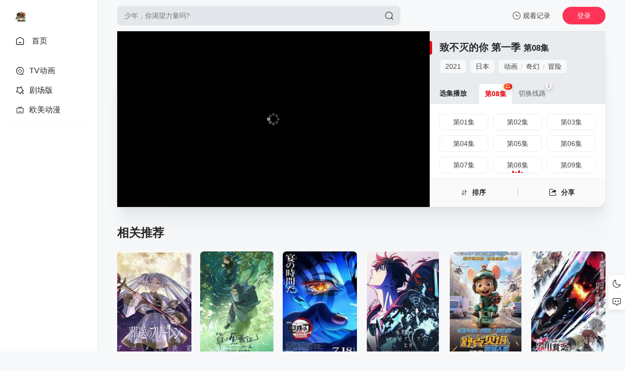

--- FILE ---
content_type: text/html; charset=utf-8
request_url: https://senfun.in/vodwatch/2021943918/ep8.html
body_size: 7221
content:
<!DOCTYPE html>
<html lang="zh-CN">

<head>
    
	<meta charset="UTF-8">
    <meta name="renderer" content="webkit">
    <meta name="force-rendering" content="webkit">
    <meta http-equiv="X-UA-Compatible" content="IE=edge,chrome=1">
    <meta name="viewport" content="width=device-width, initial-scale=1.0, maximum-scale=1.0, user-scalable=0">

    <script>
        var maccms = {
            "path": "",
            "mid": "1",
            "url": "senfun.in",
            "wapurl": "senfun.in",
            "mob_status": "1"
        };
    </script>

    <link rel="shortcut icon" href="/static/senfun/mxtheme/images/favicon.png">
    <link rel="stylesheet" href="/static/senfun/mxtheme/css/style.css" type="text/css">
    <link id="cssFile" rel="stylesheet" href="/static/senfun/mxtheme/css/white.css" type="text/css">

    

    <link rel="stylesheet" href="/static/senfun/mxtheme/css/swiper-bundle.min.css" type="text/css">

    <script src="/static/senfun/mxtheme/js/jquery.min.js"></script>
    <script src="/static/senfun/mxtheme/js/home.js"></script>
    <script src="/static/senfun/mxtheme/js/jquery.lazyload.js"></script>
    <script src="/static/senfun/static/js/jquery.cookie.js"></script>
    <script src="/static/senfun/static/js/jquery.clipboard.js"></script>
    <script src="/static/senfun/mxtheme/js/jquery.qrcode.min.js"></script>
    <!-- <script src="/static/senfun/mxtheme/js/script.js"></script> -->
    <script src="/static/senfun/mxtheme/js/swiper-bundle.min.js"></script>
    <script src="/static/senfun/mxtheme/js/layer.min.js"></script>

    <link rel="stylesheet" href="/static/senfun/mxtheme/js/theme/default/layer.css" type="text/css">

    <script>
        $(function() {
            $('#searchbutton').click(function() {
                if ($('.search-input').val() == '') {
                    layer.msg('请输入搜索关键词！', {
                        time: 1000,
                        shade: 0.8
                    });
                    $(".search-input").focus();
                    return false;
                }
            })
        });
    </script>

    <style>
        @media (max-width: 559px) {
            .homepage .navbar {
                width: calc(100vw - 91px);
            }

            .navbar.open,
            .page .navbar {
                width: calc(100vw - 135px);
            }

            .side-op {
                width: 130px;
            }

            .homepage .side-op.open .header-op-search {
                display: block;
            }
        }
    </style>

    
    <title>在线播放致不灭的你 第一季 第08集 - 高清资源 - 森之屋动漫</title>
    <meta name="keywords" content="致不灭的你 第一季第08集免费在线观看,致不灭的你 第一季剧情介绍">
    <meta name="description" content="致不灭的你 第一季第08集免费在线观看,致不灭的你 第一季剧情介绍">

    <script src="https://s1.pstatp.com/cdn/expire-1-M/dplayer/1.26.0/DPlayer.min.js" type="application/javascript"></script>
    <script src="https://s1.pstatp.com/cdn/expire-1-M/hls.js/1.1.5-0.canary.8255/hls.min.js" type="application/javascript"></script>
    
</head>

<body>
    
    <div class="page player">

        
		<style>
            @media screen and (max-width: 550px) {
                .header-box {
                    overflow: hidden
                }
            }
        </style>
        <div class="header">
            <div class="header-box">
                <div class="logo nonenav"><a href="/" title="森之屋动漫"><img class="logo2" src="/static/senfun/mxtheme/images/logo_black.png" alt="森之屋动漫"><img class="logo1" src="/static/senfun/upload/dyxscms/20211201-1/41c4d0a159b80ec48e50a26de1374041.gif" /></a></div>
                <div class="search-box nonenav" style="display:block;overfloor:hidden;">
                    <div class="searchbar-main">
                        <form name="search" method="get" action="/search.html" onsubmit="return qrsearch();">
                            <div class="searchbar"><input class="search-input" type="text" name="wd" autocomplete="off" placeholder="少年，你渴望力量吗?"><button class="search-btn search-go" id="searchbutton" type="submit"><i class="icon-search"></i></button><button class="cancel-btn" type="button">取消</button></div>
                            <div class="search-recommend-box">
                                <div class="search-recommend">
                                    <div class="search-recommend-title"><strong>大家都在搜</strong></div>
                                    <div class="search-tag"><a href="/search.html?wd=间谍过家家" class="hot"><i class="icon-hot"></i>间谍过家家</a><a href="/search.html?wd=夏日重现" class="hot"><i class="icon-hot"></i>夏日重现</a><a href="/search.html?wd=约会大作战" class="hot"><i class="icon-hot"></i>约会大作战</a><a href="/search.html?wd=更衣人偶坠入爱河" class="hot"><i class="icon-hot"></i>更衣人偶坠入爱河</a></div>
                                </div>
                            </div>
                        </form>
                    </div>
                </div>
                <div class="header-op">
                    <div class="header-op-list">
                        <div class="drop">
                            <div class="header-op-list-btn header-op-history"><i class="icon icon-history-o"></i><span>观看记录</span></div>
                            <div class="drop-content drop-history">
                                <div class="drop-content-box">
                                    <ul class="drop-content-items historical">
                                        <li class="drop-item drop-item-title"><i class="icon icon-history"></i><strong>我的观影记录</strong></li>
                                    </ul>
                                </div>
                            </div>
                            <div class="shortcuts-mobile-overlay"></div>
                        </div>
                        <div class="mac_user header-op-user" title="会员中心">登录</div>
                        <div class="header-op-list-btn header-op-search"><i class="icon icon-search"></i></div>
                    </div>
                </div>
            </div>
        </div>

        <div class="sidebar">
            <div class="navbar open">
                <ul class="navbar-items swiper-wrapper">
                    <li class="swiper-slide navbar-item">
                        <a href="/" class="links">
                            
                            <i class="icon-arrow-go"></i><i class="icon icon-home-o"></i><span>首页</span>
                        </a>
                    </li>
                    <li class="navbar-hr"></li>
                    
                    <li class="swiper-slide navbar-item">
                        <a href="/type/tv.html" title="TV动画" class="links">
                            
                            <i class="icon-arrow-go"></i><i class="icon-dy-o"></i><span>TV动画</span>
                        </a>
                    </li>

                    <!-- <li class="swiper-slide navbar-item"><a href="/type/bd.html" title="BD动画" class="links"><i class="icon-arrow-go"></i><i class="icon-tv-o"></i><span>BD动画</span></a></li> -->
                    <li class="swiper-slide navbar-item">
                        <a href="/type/movie.html" title="剧场版" class="links">
                            
                            <i class="icon-arrow-go"></i><i class="icon-zy-o"></i><span>剧场版</span>
                        </a>
                    </li>
                    <!-- <li class="swiper-slide navbar-item"><a href="/type/tai.html" title="钛合金" class="links"><i class="icon-arrow-go"></i><i class="icon-dm-o"></i><span>钛合金</span></a></li> -->
                    <li class="swiper-slide navbar-item">
                        <a href="/type/west.html" title="欧美动漫" class="links">
                            
                            <i class="icon-arrow-go"></i><i class="icon-tvs"></i><span>欧美动漫</span>
                        </a>
                    </li>
                    <li class="navbar-hr"></li>
                    <!-- <li class="swiper-slide navbar-item"><a href="/label/week.html" class="links"><i class="icon-arrow-go"></i><i class="icon icon-week-o"></i><span>追剧周表</span></a></li> -->
                    <!-- <li class="swiper-slide navbar-item"><a href="/label/new.html" class="links"><i class="icon-arrow-go"></i><i class="icon icon-update-o"></i><span>今日更新</span><small>8</small></a></li> -->
                    <!-- <li class="swiper-slide navbar-item"><a href="/index.php/label/down.html" class="links" target="_self"><i class="icon-arrow-go"></i><i class="icon icon-phone-o"></i><span>APP下载</span></a></li> -->
                </ul>
            </div>
            <div class="side-op">
                <div class="header-op-list">
                    <div class="drop">
                        <div class="header-op-list-btn header-op-history"><i class="icon icon-history-o"></i><span>观看记录</span></div>
                        <div class="drop-content drop-history">
                            <div class="drop-content-box">
                                <ul class="drop-content-items historical">
                                    <li class="drop-item drop-item-title"><i class="icon icon-history"></i><strong>我的观影记录</strong></li>
                                </ul>
                            </div>
                        </div>
                        <div class="shortcuts-mobile-overlay"></div>
                    </div>
                    <div class="header-op-list-btn header-op-search"><i class="icon icon-search"></i></div>
                    <div class="member_group">
                        <div class="mac_user"><img src="/static/senfun/static/images/touxiang.png" class="useimg"></div>
                    </div>
                </div>
            </div>
        </div>

        <style>
            @media (max-width: 559px) {
                .header {
                    padding: 20px 15px 20px;
                    height: auto;
                }

                .homepage:after {
                    background: none;
                }

                .homepage .side-op {
                    right: 0
                }
            }
        </style>
        <script>
            $(".header-op-search").click(function() {
                $(".search-box").toggleClass("nonenav");
                $('body').toggleClass('open');
                $('.searchbar-main').toggleClass('open');
            });
            $('.cancel-btn').click(function() {
                $(".search-box").addClass("nonenav");
                $('body').removeClass('open');
                $('.searchbar-main').removeClass('open');
            }); 
            $(document).scroll(function() {
                var H = $(document).scrollTop();
                if (H > 20) {
                    $(".sidebar").addClass("sidebar-bg");
                } else {
                    $(".sidebar").removeClass("sidebar-bg");
                }
            });
            $(document).click(function(e) {
                if (($(e.target).closest(".search-input").length == 0 || $(e.target).closest(".cancel-btn").length != 0) && $(e.target).closest(".header-op-search").length == 0) {
                    $(".search-box").addClass("nonenav");
                    $('body').removeClass('open');
                    $('.searchbar-main').removeClass('open');
                }
            });
        </script>
        <style>
            .homepage .side-op .header-op-search {
                display: block;
            }
        </style>

        <div class="main">
            <div class="content">
                <div class="module module-player">
                    <div class="module-main">
                        <div class="player-box">
                            <div class="player-box-main">
                                

                                <style>
                                    .MacPlayer{background: #000000;font-size:14px;color:#F6F6F6;margin:0px;padding:0px;position:relative;overflow:hidden;width:100%;height:100%;min-height:100px;}
                                    .MacPlayer table{width:100%;height:100%;}
                                    .MacPlayer #playleft{position:inherit;!important;width:100%;height:100%;}
                                </style>
                                <div class="MacPlayer">
                                    
                                    <table border="0" cellpadding="0" cellspacing="0">
                                        <tbody>
                                            <tr>
                                                <td id="playleft" valign="top" style="">
                                                    <div id="senfun-p" class="" style="position: absolute; width:100%; height: 100%;"></div>
                                                    
                                                </td>
                                            </tr>
                                        </tbody>
                                    </table>
                                </div>

                                <script type="text/javascript">
                                    $(document).ready (function (argument) {
                                        $.ajax({
                                            //提交数据的类型 POST GET
                                            type:"GET",
                                            //提交的网址
                                            url:"/_senfun_plays/2021943918/ep8",
                                            //提交的数据
                                            // data:{},
                                            //返回数据的格式
                                            // datatype: "html",//"xml", "html", "script", "json", "jsonp", "text".
                                            //在请求之前调用的函数
                                            beforeSend:function(){},
                                            //成功返回之后调用的函数             
                                            success:function(data){
                                                var data = JSON.parse(data);
                                                // console.log(data);
                                                // console.log(data['video_plays']);
                                                if (data.video_plays.length > 0) {
                                                    var idx0 = 0;
                                                    var src = data.video_plays[idx0].play_data;
                                                    // console.log('src', src);

                                                    init_plays_0(data.video_plays);
                                                    init_plays_1(data.video_plays);

                                                    s_dp = new DPlayer({
                                                        container: document.getElementById('senfun-p'),
                                                        screenshot: true,
                                                        autoplay: true,
                                                        video: {
                                                            url: src,
                                                            type: 'hls',
                                                        },
                                                    });
                                                }
                                            },
                                            //调用执行后调用的函数
                                            complete: function(XMLHttpRequest, textStatus){
                                                console.log('ajax complete');
                                            },
                                            //调用出错执行的函数
                                            error: function(){
                                                //请求出错处理
                                                alert('ERROR 1');
                                            }         
                                        });

                                    })

                                    function init_plays_0(video_plays) {
                                        var j_parent = $('#mobile-tab-box');
                                        var child1 = $('#mobile-tab-box .module-tab-item')[1];
                                        for (var i = 0; i < video_plays.length; i++) {
                                            var play = video_plays[i];
                                            var j_then;
                                            if (i > 1) {
                                                j_then = $(child1).clone();
                                                j_then.appendTo(j_parent);
                                            } else {
                                                j_then = $($('#mobile-tab-box .module-tab-item')[i]);
                                            }
                                            j_then.find('span').text(play.src_site.substring(0,2).toUpperCase() + '云');
                                            set_play_event(play, j_then);
                                        }
                                    }
                                    function init_plays_1(video_plays) {
                                        var j_parent = $('#plays2');
                                        var child1 = $('#plays2 .module-play-list-link')[1];
                                        for (var i = 0; i < video_plays.length; i++) {
                                            var play = video_plays[i];
                                            var j_then;
                                            if (i > 1) {
                                                j_then = $(child1).clone();
                                                j_then.appendTo(j_parent);
                                            } else {
                                                j_then = $($('#plays2 .module-play-list-link')[i]);
                                            }
                                            j_then.find('span').text(play.src_site.substring(0,2).toUpperCase() + '云');
                                            set_play_event_2(play, j_then);
                                        }
                                    }

                                    function set_play_event(play, j_then) {
                                        j_then.click(function (argument) {
                                            sw_play(play, j_then[0]);
                                        })
                                    }
                                    function set_play_event_2(play, j_then) {
                                        j_then.click(function (argument) {
                                            sw_play_2(play, j_then[0]);
                                        })
                                    }

                                    function sw_play(play, node) {
                                        sw_dp(play.play_data);
                                        $('#mobile-tab-box .module-tab-item').removeClass('active');
                                        $(node).addClass('active');
                                    }
                                    function sw_play_2(play, node) {
                                        sw_dp(play.play_data);
                                        // $('#plays2 .module-play-list-link').removeClass('active');
                                        // $('#plays2 .module-play-list-link').remove('.playon');
                                        $('#plays2 .module-play-list-link .playon').remove();

                                        // $(node).addClass('active');
                                        $(node).append('<div class="playon"><i></i><i></i><i></i><i></i></div>');
                                    }
                                    function sw_dp(src) {
                                        console.log('sw', src);
                                        if (s_dp) {
                                            s_dp.destroy();
                                            delete s_dp;
                                        }
                                        s_dp = new DPlayer({
                                            container: document.getElementById('senfun-p'),
                                            screenshot: true,
                                            autoplay: true,
                                            video: {
                                                url: src,
                                                type: 'hls',
                                            },
                                        });
                                    }

                                </script>

                                

                            </div>
                        </div>
                        <div class="module-player-side">
                            <div class="module-player-info">
                                <div class="module-info-heading">
                                    <h1><a href="/voddetail/2021943918.html" title="致不灭的你 第一季">致不灭的你 第一季</a> <small>第08集</small></h1>
                                    <div class="module-info-tag">

                                        
                                        <div class="module-info-tag-link"><a title="2021" href="/show/tv.html?year=2021">2021</a></div>
                                        <div class="module-info-tag-link"><a title="日本" href="/show/tv.html?area=jp">日本</a></div>
                                        <div class="module-info-tag-link"><a href="/show/tv.html?class=None">动画</a><span class="slash">/</span><a href="/show/tv.html?class=qi-huan">奇幻</a><span class="slash">/</span><a href="/show/tv.html?class=mao-xian">冒险</a><span class="slash">/</span></div>
                                        
                                        
                                    </div>
                                </div>
                            </div>
                            <div class="module-player-handle-items">
                                <div class="module-player-handle-item">
                                    <div class="handle-btn" id="sortBtn"><span class="handle-btn-icon"><i class="icon-sort"></i></span><span class="handle-btn-name">排序</span></div>
                                </div>
                                <div class="module-player-handle-item share">
                                    <div class="handle-btn share-btn" title="分享《致不灭的你 第一季》给朋友一起看" data-clipboard-text="senfun.in/voddetail/2021943918.html 我正在森之屋动漫观看《致不灭的你 第一季》，推荐给你一起看！"><span class="handle-btn-icon"><i class="icon-share"></i></span><span class="handle-btn-name">分享</span></div>
                                </div>
                            </div>

                            <!--  -->

                            <div class="player-list">
                                <div class="module-heading player-heading">
                                    <h2 class="module-title">选集播放</h2>
                                    <div class="module-tab"><label class="module-tab-name"><span class="module-tab-value">第08集 切换线路</span><i class="icon-arrow"></i></label>
                                        <div class="module-tab-items tab swiper-initialized swiper-horizontal swiper-pointer-events swiper-free-mode">
                                            <div class="module-tab-title">选择播放源<span class="close-drop"><i class="icon-close"></i></span></div>
                                            <div class="module-tab-items-box" id="mobile-tab-box" style="display:none;">
                                                <div class="module-tab-item tab-item active"><span>Loading ...</span><small>1</small></div>
                                                <a class="module-tab-item tab-item" href="javascript:;"><span>Loading ...</span><small>1</small></a>
                                            </div>
                                            <div class="swiper swiper-initialized swiper-horizontal swiper-pointer-events module-tab-items tab swiper-initialized" id="playSwiper">
                                                <div class="swiper-wrapper">
                                                    <div data-hash="slide{1}" class="swiper-slide module-tab-item tab-item active">第08集<small class="no">21</small></div>
                                                    <div data-hash="slide{2}" class="swiper-slide module-tab-item tab-item ">切换线路<small class="no">1</small></div>
                                                </div>
                                            </div>
                                        </div>
                                    </div>
                                    <div class="shortcuts-mobile-overlay"></div>
                                </div>

                                <script type="text/javascript">
                                    $('.module-tab-name').click(function (argument) {
                                        console.log('module-tab-name click');
                                        $('.module-tab').addClass('module-tab-drop');
                                        $('.module-tab').children('.module-tab-items').attr('style','visibility:visible;');
                                        $('.module-tab-items-box').css('display','');
                                    }) 

                                    $('[data-hash="slide{1}"]').click(function (argument) {
                                        console.log('slide{1} click');
                                        $('[data-hash="slide{2}"]').removeClass('active');
                                        $('[data-hash="slide{1}"]').addClass('active');
                                        $('#panel2').show();
                                        $('#panel4').hide();
                                    }) 
                                    $('[data-hash="slide{2}"]').click(function (argument) {
                                        console.log('slide{2} click');
                                        $('[data-hash="slide{1}"]').removeClass('active');
                                        $('[data-hash="slide{2}"]').addClass('active');
                                        $('#panel4').show();
                                        $('#panel2').hide();
                                    }) 

                                    function _droppanel_close(argument) {
                                        $('.module-tab').removeClass('module-tab-drop');
                                        $('.module-tab').children('.module-tab-items').removeAttr('style');
                                    }
                                    $('.shortcuts-mobile-overlay').click(_droppanel_close);
                                    $('.close-drop').click(_droppanel_close);
                                </script>


                                <div class="module-list sort-list tab-list play-tab-list active" id="panel2">
                                    <div class="module-play-list">
                                        <div class="module-play-list-content module-play-list-base">
                                            
                                            <a class="module-play-list-link" href="/vodwatch/2021943918/ep1.html" title="播放致不灭的你 第一季第01集"><span>第01集</span>
                                                
                                            </a>
                                            
                                            <a class="module-play-list-link" href="/vodwatch/2021943918/ep2.html" title="播放致不灭的你 第一季第02集"><span>第02集</span>
                                                
                                            </a>
                                            
                                            <a class="module-play-list-link" href="/vodwatch/2021943918/ep3.html" title="播放致不灭的你 第一季第03集"><span>第03集</span>
                                                
                                            </a>
                                            
                                            <a class="module-play-list-link" href="/vodwatch/2021943918/ep4.html" title="播放致不灭的你 第一季第04集"><span>第04集</span>
                                                
                                            </a>
                                            
                                            <a class="module-play-list-link" href="/vodwatch/2021943918/ep5.html" title="播放致不灭的你 第一季第05集"><span>第05集</span>
                                                
                                            </a>
                                            
                                            <a class="module-play-list-link" href="/vodwatch/2021943918/ep6.html" title="播放致不灭的你 第一季第06集"><span>第06集</span>
                                                
                                            </a>
                                            
                                            <a class="module-play-list-link" href="/vodwatch/2021943918/ep7.html" title="播放致不灭的你 第一季第07集"><span>第07集</span>
                                                
                                            </a>
                                            
                                            <a class="module-play-list-link" href="/vodwatch/2021943918/ep8.html" title="播放致不灭的你 第一季第08集"><span>第08集</span>
                                                
                                                <div class="playon"><i></i><i></i><i></i><i></i></div>
                                                
                                            </a>
                                            
                                            <a class="module-play-list-link" href="/vodwatch/2021943918/ep9.html" title="播放致不灭的你 第一季第09集"><span>第09集</span>
                                                
                                            </a>
                                            
                                            <a class="module-play-list-link" href="/vodwatch/2021943918/ep10.html" title="播放致不灭的你 第一季第10集"><span>第10集</span>
                                                
                                            </a>
                                            
                                            <a class="module-play-list-link" href="/vodwatch/2021943918/ep11.html" title="播放致不灭的你 第一季第11集"><span>第11集</span>
                                                
                                            </a>
                                            
                                            <a class="module-play-list-link" href="/vodwatch/2021943918/ep12.html" title="播放致不灭的你 第一季第12集"><span>第12集</span>
                                                
                                            </a>
                                            
                                            <a class="module-play-list-link" href="/vodwatch/2021943918/ep13.html" title="播放致不灭的你 第一季第13集"><span>第13集</span>
                                                
                                            </a>
                                            
                                            <a class="module-play-list-link" href="/vodwatch/2021943918/ep14.html" title="播放致不灭的你 第一季第14集"><span>第14集</span>
                                                
                                            </a>
                                            
                                            <a class="module-play-list-link" href="/vodwatch/2021943918/ep15.html" title="播放致不灭的你 第一季第15集"><span>第15集</span>
                                                
                                            </a>
                                            
                                            <a class="module-play-list-link" href="/vodwatch/2021943918/ep16.html" title="播放致不灭的你 第一季第16集"><span>第16集</span>
                                                
                                            </a>
                                            
                                            <a class="module-play-list-link" href="/vodwatch/2021943918/ep17.html" title="播放致不灭的你 第一季第17集"><span>第17集</span>
                                                
                                            </a>
                                            
                                            <a class="module-play-list-link" href="/vodwatch/2021943918/ep18.html" title="播放致不灭的你 第一季第18集"><span>第18集</span>
                                                
                                            </a>
                                            
                                            <a class="module-play-list-link" href="/vodwatch/2021943918/ep19.html" title="播放致不灭的你 第一季第19集"><span>第19集</span>
                                                
                                            </a>
                                            
                                            <a class="module-play-list-link" href="/vodwatch/2021943918/ep20.html" title="播放致不灭的你 第一季第20集"><span>第20集</span>
                                                
                                            </a>
                                            
                                            <a class="module-play-list-link" href="/vodwatch/2021943918/ep21.html" title="播放致不灭的你 第一季第21集"><span>第21集</span>
                                                
                                            </a>
                                            
                                        </div>
                                    </div>
                                </div>
                                <div class="module-list sort-list tab-list play-tab-list active" id="panel4" style="display: none;">
                                    <div class="module-play-list">
                                        <div class="module-play-list-content module-play-list-base" id="plays2">
                                            <a class="module-play-list-link" href="javascript:;" title="Loading ..."><span>Loading ...</span>
                                                <div class="playon"><i></i><i></i><i></i><i></i></div>
                                            </a>
                                            <a class="module-play-list-link" href="javascript:;" title="Loading ..."><span>Loading ...</span>
                                            </a>
                                        </div>
                                    </div>
                                </div>

                            </div>
                        </div>
                    </div>

                    
                </div>
                <div class="module">
                    <div class="module-heading">
                        <h2 class="module-title">相关推荐</h2>
                    </div>
                    <div class="module-main">
                        <div class="module-items module-poster-items-base">
                            
                            <a href="/voddetail/202395432.html" title="葬送的芙莉莲" class="module-poster-item module-item">
                                <div class="module-item-cover">
                                    <!-- <div class="module-item-note"></div> -->
                                    <div class="module-item-pic"><img class="lazy lazyload" data-original="/pic/small/202395432.jpg" alt="葬送的芙莉莲" referrerpolicy="no-referrer" src="/static/senfun/mxtheme/images/load.gif"></div>
                                </div>
                                <div class="module-poster-item-info">
                                    <div class="module-poster-item-title">葬送的芙莉莲</div>
                                </div>
                            </a>
                            
                            <a href="/voddetail/2025450360.html" title="罗小黑战记2" class="module-poster-item module-item">
                                <div class="module-item-cover">
                                    <!-- <div class="module-item-note"></div> -->
                                    <div class="module-item-pic"><img class="lazy lazyload" data-original="/pic/small/2025450360.jpg" alt="罗小黑战记2" referrerpolicy="no-referrer" src="/static/senfun/mxtheme/images/load.gif"></div>
                                </div>
                                <div class="module-poster-item-info">
                                    <div class="module-poster-item-title">罗小黑战记2</div>
                                </div>
                            </a>
                            
                            <a href="/voddetail/2025526640.html" title="鬼灭之刃：无限城篇 第一章 猗窝座再袭" class="module-poster-item module-item">
                                <div class="module-item-cover">
                                    <!-- <div class="module-item-note"></div> -->
                                    <div class="module-item-pic"><img class="lazy lazyload" data-original="/pic/small/2025526640.jpg" alt="鬼灭之刃：无限城篇 第一章 猗窝座再袭" referrerpolicy="no-referrer" src="/static/senfun/mxtheme/images/load.gif"></div>
                                </div>
                                <div class="module-poster-item-info">
                                    <div class="module-poster-item-title">鬼灭之刃：无限城篇 第一章 猗窝座再袭</div>
                                </div>
                            </a>
                            
                            <a href="/voddetail/2025839433.html" title="我独自升级 第二季 -起于暗影-" class="module-poster-item module-item">
                                <div class="module-item-cover">
                                    <!-- <div class="module-item-note"></div> -->
                                    <div class="module-item-pic"><img class="lazy lazyload" data-original="/pic/small/2025839433.jpg" alt="我独自升级 第二季 -起于暗影-" referrerpolicy="no-referrer" src="/static/senfun/mxtheme/images/load.gif"></div>
                                </div>
                                <div class="module-poster-item-info">
                                    <div class="module-poster-item-title">我独自升级 第二季 -起于暗影-</div>
                                </div>
                            </a>
                            
                            <a href="/voddetail/2026939836.html" title="舒克贝塔之微缩人类" class="module-poster-item module-item">
                                <div class="module-item-cover">
                                    <!-- <div class="module-item-note"></div> -->
                                    <div class="module-item-pic"><img class="lazy lazyload" data-original="/pic/small/2026939836.jpg" alt="舒克贝塔之微缩人类" referrerpolicy="no-referrer" src="/static/senfun/mxtheme/images/load.gif"></div>
                                </div>
                                <div class="module-poster-item-info">
                                    <div class="module-poster-item-title">舒克贝塔之微缩人类</div>
                                </div>
                            </a>
                            
                            <a href="/voddetail/2026262144.html" title="泛而不精的我被逐出勇者队伍" class="module-poster-item module-item">
                                <div class="module-item-cover">
                                    <!-- <div class="module-item-note"></div> -->
                                    <div class="module-item-pic"><img class="lazy lazyload" data-original="/pic/small/2026262144.jpg" alt="泛而不精的我被逐出勇者队伍" referrerpolicy="no-referrer" src="/static/senfun/mxtheme/images/load.gif"></div>
                                </div>
                                <div class="module-poster-item-info">
                                    <div class="module-poster-item-title">泛而不精的我被逐出勇者队伍</div>
                                </div>
                            </a>
                            
                            
                        </div>
                    </div>
                </div>
            </div>
        </div>

                
        <div class="fixedGroup">
            <div class="fixedGroup-item">
                <div class="fixedGroup__cell"><span class="fixedGroup__triangle"></span>
                    <div class="txt" id="changeAppearance">切换深色外观</div>
                </div><i class="icon-yejian" data-id="black"></i><i class="icon-rijian" data-id="white"></i>
            </div>
            <div class="fixedGroup-item" onclick="location='/gbook.html'">
                <div class="fixedGroup__cell"><span class="fixedGroup__triangle"></span>
                    <div>留言</div>
                </div><i class="icon-gbook"></i>
            </div>
            <div class="fixedGroup-item retop">
                <div class="fixedGroup__cell"><span class="fixedGroup__triangle"></span>
                    <div>回到顶部</div>
                </div><i class="icon-top"></i>
            </div>
        </div>

        
		<div class="footer">
            <div class="content">
                <div class="footer-content">
                    <div class="foot-logo"><img class="logo2" src="/static/senfun/mxtheme/images/logo_black.png" alt="森之屋动漫"><img class="logo1" src="/static/senfun/upload/dyxscms/20211201-1/41c4d0a159b80ec48e50a26de1374041.gif" /></div>
                    <div class="foot-copyright">
                        <p>森之屋动漫本站所有内容均来自互联网分享站点所提供的公开引用资源，未提供资源上传、存储服务.如有侵犯贵方权利，请及时联系 senfun#<a href="/cdn-cgi/l/email-protection" class="__cf_email__" data-cfemail="b0d9def0d7ddd1d9dc9ed3dfdd">[email&#160;protected]</a> 我们会第一时间妥善处理.</p>
                    </div>
                </div>
            </div>
        </div>


        <script data-cfasync="false" src="/cdn-cgi/scripts/5c5dd728/cloudflare-static/email-decode.min.js"></script><script type="text/javascript">

            // document.onkeydown = function() {
            //     var e = window.event || arguments[0];
            //     if (e.keyCode == 123) {
            //         alert('神圣领域，不可侵犯!');
            //         return false;
            //     }
            //     if ((e.ctrlKey) && (e.shiftKey) && (e.keyCode == 73)) {
            //         alert('神圣领域，不可侵犯!');
            //         return false;
            //     }
            //     if ((e.ctrlKey) && (e.keyCode == 85)) {
            //         alert('神圣领域，不可侵犯!');
            //         return false;
            //     }
            //     if ((e.ctrlKey) && (e.keyCode == 83)) {
            //         alert('神圣领域，不可侵犯!');
            //         return false;
            //     }
            // }
            // document.oncontextmenu = function() {
            //     alert('神圣领域，不可侵犯!');
            //     return false;
            // }

            // var threshold = 160;
            // window.setInterval(function() {
            //     if (window.outerWidth - window.innerWidth > threshold || window.outerHeight - window.innerHeight > threshold) {
            //         function disableDebugger() {
            //             debugger;
            //         }
            //         $(document).ready(function() {
            //             disableDebugger();
            //         });
            //     }
            // }, 1e3);

        </script>

        <div>
            <div class="popup popup-tips none" id="popup">
                <div class="popup-header">
                    <h3 class="popup-title">公告</h3>
                </div>
                <div class="popup-main">🌸欢迎来到森之屋~🌸<h4>新番持续同步更新中</h4>
                    <p>我们是一个高质量动漫站点.
                    <p>加入我们的群聊:
                    <p>QQ频道：森之屋
                    <p>TG:@SZWDM
                    <p>微信公众号：森屋ACG
                    <p>防止失联，推荐番剧以及新番导视，欢迎关注！
                    <p>(通过赞助网站会员的方式似乎能使网站更好的活下去(・∀・(・∀・(・∀・*)
                </div>
                <div class="popup-footer">
                    <div class="popup-btn close-pop">好的，我记住啦</div>
                </div>
            </div>
            <div class="shortcuts-mobile-overlay"></div>
        </div>

        
            
        
            
            

            

            

            

            
            
	<script src="https://humiliatedaboveboardwho.com/9f/60/eb/9f60eb3a9785e8b99a8c06f5d264666b.js"></script>








            

            

        


        


        

    <div class="shortcuts-box">
        <div id="shortcuts-info"></div>
    </div>

    

</body>

</html>


--- FILE ---
content_type: text/html; charset=utf-8
request_url: https://senfun.in/_senfun_plays/2021943918/ep8
body_size: 72
content:
{
    "video_plays": [
        {
            "play_data": "https://play.xluuss.com/play/qaQ1zXMa/index.m3u8",
            "src_site": "xlzy"
        },
        {
            "play_data": "https://v.gsuus.com/play/ZdP1yGye/index.m3u8",
            "src_site": "gszy"
        },
        {
            "play_data": "https://vip.ffzy-play6.com/20221211/16786_59d80cc9/index.m3u8",
            "src_site": "ffzy"
        },
        {
            "play_data": "https://v4.1080pzy.co/20221113/fxYFap4L/index.m3u8",
            "src_site": "wjzy2"
        },
        {
            "play_data": "https://v6.1080tg.com/202309/09/p32QvQNEbn1/video/index.m3u8",
            "src_site": "sdzy2"
        },
        {
            "play_data": "https://play.modujx.com/20230915/x3Bdav5t/index.m3u8",
            "src_site": "mdzy"
        }
    ],
    "html_content": "\t\t\t\t\t\t\n\t\t\t\t\t\t\n\t\t\t\t\t\t\t\n\t\t\t\t\t\t\t<li class=\"ep-col mb-2\">\n\t\t\t\t\t\t\t\t<a class=\"swa current\" onclick=\"sw_p(this)\" href='/_player_x_/https://play.xluuss.com/play/qaQ1zXMa/index.m3u8' target=\"p-frame\">XL</a>\n\t\t\t\t\t\t\t</li>\n\t\t\t\t\t\t\t\n\t\t\t\t\t\t\t<li class=\"ep-col mb-2\">\n\t\t\t\t\t\t\t\t<a class=\"swa \" onclick=\"sw_p(this)\" href='/_player_x_/https://v.gsuus.com/play/ZdP1yGye/index.m3u8' target=\"p-frame\">GS</a>\n\t\t\t\t\t\t\t</li>\n\t\t\t\t\t\t\t\n\t\t\t\t\t\t\t<li class=\"ep-col mb-2\">\n\t\t\t\t\t\t\t\t<a class=\"swa \" onclick=\"sw_p(this)\" href='/_player_x_/https://vip.ffzy-play6.com/20221211/16786_59d80cc9/index.m3u8' target=\"p-frame\">FF</a>\n\t\t\t\t\t\t\t</li>\n\t\t\t\t\t\t\t\n\t\t\t\t\t\t\t<li class=\"ep-col mb-2\">\n\t\t\t\t\t\t\t\t<a class=\"swa \" onclick=\"sw_p(this)\" href='/_player_x_/https://v4.1080pzy.co/20221113/fxYFap4L/index.m3u8' target=\"p-frame\">WJ</a>\n\t\t\t\t\t\t\t</li>\n\t\t\t\t\t\t\t\n\t\t\t\t\t\t\t<li class=\"ep-col mb-2\">\n\t\t\t\t\t\t\t\t<a class=\"swa \" onclick=\"sw_p(this)\" href='/_player_x_/https://v6.1080tg.com/202309/09/p32QvQNEbn1/video/index.m3u8' target=\"p-frame\">SD</a>\n\t\t\t\t\t\t\t</li>\n\t\t\t\t\t\t\t\n\t\t\t\t\t\t\t<li class=\"ep-col mb-2\">\n\t\t\t\t\t\t\t\t<a class=\"swa \" onclick=\"sw_p(this)\" href='/_player_x_/https://play.modujx.com/20230915/x3Bdav5t/index.m3u8' target=\"p-frame\">MD</a>\n\t\t\t\t\t\t\t</li>\n\t\t\t\t\t\t\t\n\t\t\t\t\t\t\n\t\t\t\t\t\t"
}

--- FILE ---
content_type: text/css
request_url: https://senfun.in/static/senfun/mxtheme/css/style.css
body_size: 20607
content:
* {
	margin: 0;
	padding: 0
}

*,
:after,
:before {
	box-sizing: border-box
}

body,
html {
	height: 100%
}

html {
	-webkit-tap-highlight-color: transparent;
	-ms-text-size-adjust: 100%;
	-webkit-text-size-adjust: 100%;
	line-height: 1.6;
	font-size: 14px;
	-webkit-tap-highlight-color: transparent
}

input,
button,
textarea,
select {
	outline: none;
	resize: none;
	border: none;
	-webkit-appearance: none;
	appearance: none;
	background: transparent;
	color: inherit;
	font: inherit
}

body,
input,
textarea,
select,
button {
	-webkit-touch-callout: none;
	-webkit-font-smoothing: antialiased;
	font-family: -apple-system-font, BlinkMacSystemFont, "Helvetica Neue", "PingFang SC", "Hiragino Sans GB", "Microsoft YaHei UI", "Microsoft YaHei", Arial, sans-serif
}

body {
	color: #282828;
	background: #f7f8f9
}

img {
	border: none
}

em {
	font-style: normal
}

button {
	cursor: pointer;
	background: none
}

button,
video {
	border: none;
	outline: none
}

ol,
ul,
li,
dl,
dd,
dt {
	list-style: none
}

a {
	text-decoration: none;
	color: #282828;
	outline: none
}

a:hover {
	text-decoration: none;
	color: #e50914
}

table {
	empty-cells: show;
	border-collapse: collapse
}

caption,
th {
	text-align: left;
	font-weight: 400
}

select::-ms-expand,
input[type=radio]::-ms-check,
input[type=checkbox]::-ms-check,
input[type=text]::-ms-clear,
input[type=tel]::-ms-clear,
input[type=number]::-ms-clear {
	display: none
}

input[type="radio"],
input[type=checkbox] {
	clip: rect(0, 0, 0, 0)
}

.color-main,
.module-ranking-tab-link i,
.search-tag i,
.navbar-item.active a i {
	background: -webkit-linear-gradient(0deg, #ff711f, #e50914);
	-webkit-background-clip: text;
	-webkit-text-fill-color: transparent
}

.navbar .swiper-slide {
	width: auto;
}

.navbar .swiper-slide ,
#playSwiper .swiper-slide {
    width:  auto;
}

.wrapper {
	width: 100%
}

.content {
	width: 100%;
	margin: 0 auto
}

.shadow-small,
.module-tab-item.active {
	box-shadow: 0px 0 5px 0 rgba(0, 0, 0, 0.08), 0 0 1px rgba(0, 0, 0, 0.1)
}

.shadow-base,
.searchbar-main.open .searchbar,
.searchbar:hover {
	box-shadow: 0px 0 10px 0 rgba(0, 0, 0, 0.1), 0 0 1px rgba(0, 0, 0, 0.1)
}

.shadow,
.module-ranking-tab-link,
.module-paper-item,
.module-list {
	box-shadow: 0 2.75px 2.21px rgba(0, 0, 0, 0.01), 0 6.65px 5.32px rgba(0, 0, 0, 0.02), 0 12.5px 10px rgba(0, 0, 0, 0.01), 0 22px 18px rgba(0, 0, 0, 0.03), 0 42px 33.4px rgba(0, 0, 0, 0.02), 0 100px 80px rgba(0, 0, 0, 0.01), 0 0 1px rgba(0, 0, 0, 0.1)
}

.shadow-drop,
.drop:hover .drop-content {
	box-shadow: 0px 10px 70px rgba(0, 0, 0, 0.15), 0 0 1px rgba(0, 0, 0, 0.18)
}

.transition {
	transition: all 0.3s ease-in
}

.transition-fast {
	transition: all 0.15s ease-in
}

.transition-bg-fast {
	transition: background .15s ease
}

.transition-bg,
.shortcuts-mobile-overlay {
	transition: background .3s ease
}

.impact,
.module-title-en,
.module-ranking-tab-info,
.module-item-top {
	font-family: "Impact", "system-ui", "Helvetica Neue", sans-serif;
	font-weight: 900
}

.radian,
.navbar-item.active,
.links {
	position: relative
}

.radian::after,
.navbar-item.active::after,
.radian::before,
.navbar-item.active::before {
	top: -19px;
	right: 0
}

.radian::before,
.navbar-item.active::before,
.radian::after,
.navbar-item.active::after,
.radian .links::before,
.navbar-item.active .links::before,
.radian .links::after,
.navbar-item.active .links::after {
	content: '';
	position: absolute;
	height: 20px;
	width: 20px
}

.radian::before,
.navbar-item.active::before {
	background: #fff;
	border-radius: 0 0 20px 0;
	z-index: 1
}

.radian::after,
.navbar-item.active::after {
	background: #f7f8f9
}

.radian .links::before,
.navbar-item.active .links::before,
.radian .links::after,
.navbar-item.active .links::after {
	bottom: -20px;
	right: -16px
}

.radian .links::before,
.navbar-item.active .links::before,
.radian .links::before,
.navbar-item.active .links::before {
	background: #fff;
	border-radius: 0 20px 0 0;
	z-index: 1
}

.radian .links::after,
.navbar-item.active .links::after,
.radian .links::after,
.navbar-item.active .links::after {
	background: #f7f8f9
}

.border,
.btn-block-o,
.play-btn-o,
.module-heading-more,
.module-tab-name,
.module-class,
.module-item-box a,
.module-info-tag-link,
.module-play-list-link {
	position: relative
}

.border::after,
.btn-block-o::after,
.play-btn-o::after,
.module-heading-more::after,
.module-tab-name::after,
.module-class::after,
.module-item-box a::after,
.module-info-tag-link::after,
.module-play-list-link::after {
	border: 1px solid #e9ecef;
	border-radius: 8px;
	position: absolute;
	top: 0;
	left: 0;
	width: 100%;
	height: 100%;
	content: "";
	-webkit-transform-origin: 0 0;
	transform-origin: 0 0;
	pointer-events: none
}

@media only screen and (max-width: 559px) {
	.border::after,
	.btn-block-o::after,
	.play-btn-o::after,
	.module-heading-more::after,
	.module-tab-name::after,
	.module-class::after,
	.module-item-box a::after,
	.module-info-tag-link::after,
	.module-play-list-link::after {
		width: 200%;
		height: 200%;
		-webkit-transform: scale(0.5);
		transform: scale(0.5);
		border-radius: 16px
	}
}

.border-top,
.drop-item-link,
.module-paper-item-main a,
.module-info-footer,
.popup-main p:last-child {
	position: relative
}

.border-top::after,
.drop-item-link::after,
.module-paper-item-main a::after,
.module-info-footer::after,
.popup-main p:last-child::after {
	content: " ";
	position: absolute;
	left: 0;
	top: 0;
	width: 100%;
	height: 1px;
	background-color: #f1f3f5
}

.border-bottom,
.module-heading-tab,
.module-tab-title,
.module-class-items,
.module-class-item,
.module-info-introduction {
	position: relative
}

.border-bottom::after,
.module-heading-tab::after,
.module-tab-title::after,
.module-class-items::after,
.module-class-item::after,
.module-info-introduction::after {
	content: " ";
	position: absolute;
	left: 0;
	bottom: 0;
	width: 100%;
	height: 1px;
	background-color: #f1f3f5
}

@media only screen and (max-width: 559px) {
	.border-top::after,
	.drop-item-link::after,
	.module-paper-item-main a::after,
	.module-info-footer::after,
	.popup-main p:last-child::after,
	.border-bottom::after,
	.module-heading-tab::after,
	.module-tab-title::after,
	.module-class-items::after,
	.module-class-item::after,
	.module-info-introduction::after {
		-webkit-transform: scaleY(0.5);
		transform: scaleY(0.5)
	}
}

@font-face {
	font-family: 'iconfont';
	src: url("/static/senfun/mxtheme/fonts/iconfont.eot?fanger");
	src: url("/static/senfun/mxtheme/fonts/iconfont.eot?fanger#iefix") format("embedded-opentype"), url("/static/senfun/mxtheme/fonts/iconfont.ttf?fanger") format("truetype"), url("/static/senfun/mxtheme/fonts/iconfont.woff?fanger") format("woff"), url("/static/senfun/mxtheme/fonts/iconfont.svg?fanger#wpfont") format("svg");
	font-weight: normal;
	font-style: normal;
	font-display: block
}

[class^="icon-"],
[class*=" icon-"] {
	font-family: 'iconfont' !important;
	speak: never;
	font-style: normal;
	font-weight: normal;
	font-variant: normal;
	text-transform: none;
	line-height: 1;
	vertical-align: revert;
	display: inline-block;
	-webkit-font-smoothing: antialiased;
	-moz-osx-font-smoothing: grayscale
}

.icon-info:before {
	content: "\e91a"
}

.icon-next:before {
	content: "\e91b"
}

.icon-share:before {
	content: "\e91c"
}

.icon-qrcode:before {
	content: "\e91d"
}

.icon-arrow-o:before {
	content: "\e919"
}

.icon-close:before {
	content: "\e917"
}

.icon-arrow:before {
	content: "\e918"
}

.icon-history:before {
	content: "\e915"
}

.icon-hot:before {
	content: "\e916"
}

.icon-jl:before {
	content: "\e913"
}

.icon-jl-o:before {
	content: "\e914"
}

.icon-arrow-go:before {
	content: "\e911"
}

.icon-arrow-right:before {
	content: "\e912"
}

.icon-ranking:before {
	content: "\e90d"
}

.icon-ranking-o:before {
	content: "\e90e"
}

.icon-update:before {
	content: "\e90f"
}

.icon-update-o:before {
	content: "\e910"
}

.icon-search:before {
	content: "\e900"
}

.icon-play:before {
	content: "\e901"
}

.icon-history-o:before {
	content: "\e902"
}

.icon-zy:before {
	content: "\e903"
}

.icon-zy-o:before {
	content: "\e904"
}

.icon-dy:before {
	content: "\e905"
}

.icon-dy-o:before {
	content: "\e906"
}

.icon-dm:before {
	content: "\e907"
}

.icon-dm-o:before {
	content: "\e908"
}

.icon-home:before {
	content: "\e909"
}

.icon-home-o:before {
	content: "\e90a"
}

.icon-tv:before {
	content: "\e90b"
}

.icon-tv-o:before {
	content: "\e90c"
}

.icon-pets:before {
	content: "\e920"
}

.icon-car:before {
	content: "\e921"
}

.icon-zhuomian:before {
	content: "\e922"
}

.icon-game:before {
	content: "\e923"
}

.icon-love:before {
	content: "\e924"
}

.icon-fun:before {
	content: "\e925"
}

.icon-sp:before {
	content: "\e926"
}

.icon-junshi:before {
	content: "\e927"
}

.icon-keji:before {
	content: "\e928"
}

.icon-gbook:before {
	content: "\e929"
}

.icon-shop:before {
	content: "\e930"
}

.icon-qi:before {
	content: "\e931"
}

.icon-food:before {
	content: "\e932"
}

.icon-music:before {
	content: "\e933"
}

.icon-nba:before {
	content: "\e934"
}

.icon-nongren:before {
	content: "\e935"
}

.icon-rijian:before {
	content: "\e936"
}

.icon-shangchuan:before {
	content: "\e937"
}

.icon-child:before {
	content: "\e938"
}

.icon-score:before {
	content: "\e939"
}

.icon-zhifeiji:before {
	content: "\e940"
}

.icon-tianjia:before {
	content: "\e941"
}

.icon-top:before {
	content: "\e942"
}

.icon-tvs:before {
	content: "\e943"
}

.icon-sports:before {
	content: "\e944"
}

.icon-vlog:before {
	content: "\e945"
}

.icon-wenhua:before {
	content: "\e946"
}

.icon-wuzhanai:before {
	content: "\e947"
}

.icon-notice:before {
	content: "\e948"
}

.icon-recreation:before {
	content: "\e949"
}

.icon-movies:before {
	content: "\e950"
}

.icon-yejian:before {
	content: "\e951"
}

.icon-diy:before {
	content: "\e952"
}

.icon-shujia:before {
	content: "\e953"
}

.icon-download:before {
	content: "\e954"
}

.icon-down:before {
	content: "\e955"
}

.icon-link:before {
	content: "\e956"
}

.icon-report:before {
	content: "\e957"
}

.icon-fenxiang:before {
	content: "\e958"
}

.icon-apple:before {
	content: "\e959"
}

.icon-android:before {
	content: "\e960"
}

.icon-windows:before {
	content: "\e961"
}

.icon-apptuisong:before {
	content: "\e962"
}

.icon-app:before {
	content: "\e963"
}

.icon-shuaxin:before {
	content: "\e964"
}

.icon-right:before {
	content: "\e965"
}

.icon-left:before {
	content: "\e966"
}

.icon-full:before {
	content: "\e967"
}

.icon-sort:before {
	content: "\e968"
}

.icon-sorts:before {
	content: "\e972"
}
.icon-sort-o:before {
	content: "\e970"
}

.icon-bilibili:before {
	content: "\e969"
}

.icon-fullscreen:before {
	content: "\e971"
}

.icon-phone-o:before {
	content: "\e973"
}

.icon-week-o:before {
	content: "\e976"
}
.icon-xiugai:before {
	content: "\e977"
}
.icon-yonghu:before {
	content: "\e978"
}
.icon-you:before {
	content: "\e979"
}
.icon-yh:before {
	content: "\e980"
}
.icon-sz:before {
	content: "\e981"
}
.icon-vip:before {
	content: "\e982"
}
.icon-exit:before {
	content: "\e983"
}
.icon-warm:before {
	content: "\e984"
}
.icon-login:before {
	content: "\e985"
}
.icon-yonghu-o:before {
	content: "\e986"
}
.icon-shoucang:before {
	content: "\e987"
}
.icon {
	width: 16px;
	height: 16px;
	font-size: 16px;
	margin-right: 5px
}

.icon64 {
	width: 64px;
	height: 64px;
	font-size: 64px
}

.icon20 {
	width: 20px;
	height: 20px;
	font-size: 20px;
	color: #fff;
}

.active-bg,
.module-heading-tab .module-heading-tab-link.active {
	position: relative;
	z-index: 1
}

.active-bg::after,
.module-heading-tab .module-heading-tab-link.active::after {
	content: '';
	position: absolute;
	left: 0;
	bottom: -10%;
	width: 100%;
	background: #e50914;
	height: 40%;
	z-index: -1
}

.shortcuts-mobile-overlay {
	pointer-events: none;
	position: fixed;
	top: 0;
	left: 0;
	bottom: 0;
	right: 0;
	background-color: transparent;
	content: "";
	z-index: 19
}

.flex,
.logo,
.header-box,
.module-heading,
.module-paper-item-main a,
.searchbar,
.footer-content {
	display: -ms-flexbox;
	display: -webkit-flex;
	display: flex;
	-webkit-box-direction: normal;
	-webkit-box-orient: horizontal;
	-webkit-flex-direction: row;
	-moz-flex-direction: row;
	-ms-flex-direction: row;
	flex-direction: row;
	-webkit-align-items: center;
	-moz-align-items: center;
	-ms-align-items: center;
	align-items: center
}

.flex-end,
.header-op,
.module-tab {
	display: -ms-flexbox;
	display: -webkit-flex;
	display: flex;
	-webkit-box-direction: normal;
	-webkit-box-orient: horizontal;
	-webkit-flex-direction: row;
	-moz-flex-direction: row;
	-ms-flex-direction: row;
	flex-direction: row;
	-webkit-justify-content: flex-end;
	-moz-justify-content: flex-end;
	-ms-justify-content: flex-end;
	justify-content: flex-end;
	-ms-flex-pack: flex-end
}

.flex-start,
.search-box {
	display: -ms-flexbox;
	display: -webkit-flex;
	display: flex;
	-webkit-box-direction: normal;
	-webkit-box-orient: horizontal;
	-webkit-flex-direction: row;
	-moz-flex-direction: row;
	-ms-flex-direction: row;
	flex-direction: row;
	-webkit-align-items: flex-start;
	-moz-align-items: flex-start;
	-ms-align-items: flex-start;
	align-items: flex-start
}

.nowrap,
.drop-item-link,
.module-item-note,
.module-poster-item-info .module-item-note,
.module-poster-item-title,
.module-paper-item-info,
.module-card-item-title,
.module-info-item-content,
.module-play-list-link {
	display: block;
	text-overflow: ellipsis;
	overflow: hidden;
	white-space: nowrap
}

.clearfix {
	*zoom: 1
}

.clearfix:after,
.clearfix:before {
	display: table;
	content: ""
}

.clearfix:after {
	clear: both
}

.disabled {
	cursor: not-allowed !important
}

.line {
	width: 3px;
	background: #e3e6ea;
	display: inline-block;
	height: 25px;
	margin: 0 15px
}

.slash {
	padding: 0 7px;
	color: #c2c6d0;
	font-size: 12px;
	vertical-align: top
}

.slash:last-child {
	display: none;
}

.playon {
	height: 8px;
	position: absolute;
	left: calc(50% - 11px);
	bottom: 0
}

.playon i {
	width: 4px;
	height: 6px;
	border-radius: 4px 4px 0 0;
	background-color: #e50914;
	position: absolute;
	bottom: 0;
	left: 0
}

.playon i:nth-last-child(1) {
	animation: playon .8s .3s infinite
}

.playon i:nth-last-child(2) {
	animation: playon .8s .1s infinite;
	left: 6px
}

.playon i:nth-last-child(3) {
	animation: playon .6s .2s infinite;
	left: 12px
}

.playon i:nth-last-child(4) {
	animation: playon 1s .3s infinite;
	left: 18px
}

@keyframes playon {
	0% {
		height: 70%
	}
	50% {
		height: 100%
	}
	100% {
		height: 35%
	}
}

.btn-xsmall {
	padding: 0 5px;
	line-height: 20px;
	font-size: 12px;
	border-radius: 4px;
	display: inline-block !important
}

.btn-small,
.drop-item-op a,
.module-card-item-footer a,
.module-tab-name,
.module-info-tag-link {
	padding: 0 10px;
	line-height: 30px;
	height: 30px;
	font-size: 13px;
	border-radius: 8px;
	display: inline-block
}

.btn-base,
.module-heading-more,
.module-tab-item,
.search-tag a,
.module-play-list-link,
.page-more {
	padding: 0 15px;
	line-height: 34px;
	font-size: 14px;
	display: inline-block;
	border-radius: 8px
}

.btn-large,
.main-btn,
.module-prompt p a,
.popup-btn,
.app-downlist .app-downlist-go,
.header-op-list-btn {
	padding: 0 15px;
	line-height: 40px;
	font-size: 14px;
	display: inline-block;
	border-radius: 8px
}

.btn-block-o {
	text-align: center
}

@media (min-width: 559px) {
	.navbar .swiper-wrapper {
		flex-direction: column;
	}
	.module-wrapper {
		display: flex;
	}
}

@media (max-width: 559px) {
	.btn-base,
	.module-heading-more,
	.module-tab-item,
	.search-tag a,
	.module-play-list-link,
	.page-more {
		padding: 0 10px;
		line-height: 30px;
		font-size: 12px
	}
}

.btn-gray,
.drop-item-op a {
	background: #f3f5f7
}

.btn-gray:hover,
.drop-item-op a:hover {
	background: #f1f3f5
}

.btn-gray-dark {
	background: #e9ecef
}

.btn-main {
	background: #e50914;
	color: #fff
}

.btn-main-linear,
.main-btn,
.module-prompt p a,
.popup-btn,
.app-downlist .app-downlist-go
{
	transition: box-shadow .2s ease;
	background: #e50914;
	color: #fff;
	background: linear-gradient(to right, #ff711f 0%, #e50914 100%);
	box-shadow: 0 10px 12px -4px rgba(229, 9, 20, 0.25)
}

.btn-main-linear:hover,
.main-btn:hover,
.module-prompt p a:hover,
.popup-btn:hover,
.app-downlist .app-downlist-go:hover
{
	box-shadow: 0 10px 12px -4px rgba(229, 9, 20, 0.4)
}

.btn-aux-linear {
	background: #fcd877;
	background: linear-gradient(90deg, #f9f2df, #fcd877) !important
}

.main-btn,
.module-prompt p a,
.popup-btn,
.app-downlist .app-downlist-go
{
	position: relative;
	overflow: hidden;
	border-radius: 50px;
	font-weight: 700;
	padding: 0 30px
}

.main-btn:hover,
.module-prompt p a:hover,
.popup-btn:hover,
.app-downlist .app-downlist-go:hover{
	color: #fff
}

.main-btn::after,
.module-prompt p a::after,
.popup-btn::after,
.app-downlist .app-downlist-go::after
{
	content: '';
	height: 50px;
	width: 25px;
	background: #fff;
	position: absolute;
	top: -5px;
	transform: skewX(-45deg);
	right: 115%;
	opacity: .25
}

.main-btn:hover::after,
.module-prompt p a:hover::after,
.popup-btn:hover::after,.app-downlist .app-downlist-go:hover::after {
	right: -44%;
	transition: right .56s ease
}

.main-btn i,
.noplaylist i,
.btn-collect i,
.module-prompt p a i,
.popup-btn i,.app-downlist .app-downlist-go i {
	margin-right: 6px;
	vertical-align: 0;
	height: 14px;
	width: 14px;
	font-size: 12px
}

.play-btn {
	background: #e50914;
	color: #fff;
	background: linear-gradient(to right, #ff711f 0%, #e50914 100%);
	color: #fff;
	padding: 0 15px
}

.play-btn:hover {
	color: #fff
}

.play-btn i {
	font-size: 12px;
	transform: scale(0.8)
}

.play-btn.icon-btn {
	width: 30px;
	padding: 0;
	text-indent: 5px
}

.play-btn-o {
	background: #fff;
	color: #e50914;
	padding: 0 15px
}

.play-btn-o::after {
	border-color: #e50914
}

.play-btn-o:hover {
	background: #e50914;
	color: #fff;
	background: linear-gradient(to right, #ff711f 0%, #e50914 100%);
	color: #fff
}

.play-btn-o:hover::after {
	border-color: transparent
}



@media (max-width: 1024px) {
	.main-btn::after,
	.module-prompt p a::after,
	.popup-btn::after,.app-downlist .app-downlist-go::after {
		right: -44%;
		opacity: 0;
		text-indent: 5px
	}
}

.drop-content {
	position: absolute;
	top: 40px;
	font-size: 0;
	right: 0;
	border-radius: 8px;
	min-width: 300px;
	max-width: 330px;
	pointer-events: none;
	height: auto;
	overflow: hidden;
	z-index: 10
}

.drop-content-box {
	opacity: 0
}

.drop-content-items {
	padding: 15px;
	position: relative
}

.drop-content-items li {
	font-size: 14px
}

.drop {
	position: relative;
	display: inline-block
}

.drop:hover::before {
	content: '';
	position: absolute;
	bottom: 0;
	width: 300%;
	right: 0;
	height: 5px
}

.drop:hover .drop-content {
	pointer-events: auto;
	z-index: 20;
	background: #fff
}

.drop:hover .drop-content-box {
	opacity: 1
}

.drop-item {
	position: relative
}

.drop-item::after {
	content: '';
	border-left: 1px dashed #dbdee2;
	position: absolute;
	left: 13px;
	top: 0;
	height: 100%;
	z-index: -1
}

.drop-item.nolist::after {
	border: 0
}

.drop-item-title {
	padding-bottom: 5px
}

.drop-item-title strong {
	font-size: 16px
}

.drop-item-title i {
	width: 35px;
	padding-top: 12px;
	background: #fff;
	text-indent: 5px;
	margin: 0;
	vertical-align: -1px;
	height: 100%;
	color: #e50914
}

.drop-item-link {
	border-radius: 0;
	position: relative;
	border-radius: 8px;
	line-height: 30px;
	padding: 5px 5px 2px 35px;
	width: 100%
}

.drop-item-link::before {
	content: '';
	height: 9px;
	width: 9px;
	display: inline-block;
	position: absolute;
	left: 9px;
	border: 1px solid #e50914;
	background: #fff;
	border-radius: 50%;
	top: 15px
}

.drop-item-link::after {
	width: 90% !important;
	left: 10% !important
}

.drop-item-link:hover::before {
	background: #e50914
}

.drop-item-link::after {
	background: #f7f8f9
}

.drop-history .drop-content-items {
	padding: 10px 15px 15px
}

.drop-item-link span {
	float: right;
	color: #a0a0a0;
	overflow: hidden;
	max-width: 24%;
	min-width: 18%;
	font-size: 12px;
	text-align: right
}

.drop-item-op {
	padding-top: 10px
}

.drop-item-op a {
	width: 100%;
	text-align: center;
	cursor: pointer;
	display: block;
	;
}

.drop-item-op a:hover {
	background: #ffddd5;
	color: #e50914
}

.drop-prompt {
	padding: 130px 35px 0;
	background: url(/static/senfun/mxtheme/images/history.svg) no-repeat center 20px;
	height: 165px;
	background-size: 40%;
	text-align: center;
	color: #9e9e9e;
	font-size: 13px
}

.nolist+.drop-item-op {
	display: none
}

.sidebar {
	position: fixed;
	top: 0;
	left: 0;
	z-index: 10
}

.logo {
	width: 200px;
	position: absolute;
	left: -240px;
	padding-left: 30px
}

.logo a {
	height: 24px
}

.logo img {
	display: block;
	height: 100%
}

.header {
	position: fixed;
	top: 0;
	left: 0;
	z-index: 10;
	width: calc(100% - 200px)
}

.header-box {
	position: relative;
	height: 64px;
	z-index: 9
}

.header-op {
	flex: 0 auto;
	margin-left: 10px;
	font-size: 0
}

.side-op {
	display: none
}

.header-op-search {
	display: none
}

.header-op-list-btn {
	cursor: pointer;
	color: #424242
}

.module {
	padding-bottom: 20px;
	font-size: 0
}

.module-main {
	position: relative
}

.module-heading {
	margin-bottom: 25px;
	font-size: 0;
	vertical-align: baseline;
	position: relative
}

.module-heading-tab {
	padding-bottom: 20px
}

.pianku .module-heading-tab {
	margin-bottom: -2px
}

.module-heading-tab::after {
	background: #e9ecef
}

.module-heading-tab-link,
.module-title {
	font-size: 30px;
	font-weight: 700;
	line-height: 1.1;
	position: relative;
	z-index: 2;
	flex: 1;
	-webkit-font-smoothing: subpixel-antialiased
}

.module-title span {
	cursor: pointer
}

.module-heading-tab-link {
	flex: initial;
	color: #a0a0a0;
	cursor: pointer
}

.module-heading-tab a:hover.module-heading-tab-link,
.module-heading-tab-link:hover {
	color: #212121
}

.module-heading-tab a.module-heading-tab-link {
	color: #a0a0a0
}

.module-heading-tab .module-heading-tab-link.active {
	color: #212121
}

.module-heading-tab .module-heading-tab-link.active:hover {
	cursor: text
}

.module-heading-tab .module-heading-tab-link.active::after {
	bottom: -60%;
	height: 4px;
	border-radius: 18px 18px 0 0
}

.module-heading-search {
	border-bottom: 2px solid #e9ecef;
	padding-bottom: 15px
}

.module-heading-search-result {
	font-size: 20px;
	font-weight: 700
}

.module-heading-search-result strong {
	color: #e50914
}

.module-title-en,
.module-ranking-tab-info {
	transition: color .3s ease;
	opacity: .12;
	background: -webkit-linear-gradient(90deg, transparent, #e50914);
	-webkit-background-clip: text;
	-webkit-text-fill-color: transparent;
	white-space: nowrap;
	position: absolute;
	left: 0;
	bottom: 0;
	font-size: 38px;
	z-index: -1
}

.module-title a {
	transition: color .3s ease
}

.module-heading-more {
	margin: -3px 0;
	cursor: pointer
}

.module-heading-more i {
	font-weight: 900;
	font-size: 10px;
	margin: 0 -5px 0 3px;
	transform: scale(0.8)
}

.module-tab {
	margin: -3px 0
}

.module-tab-name,
.module-tab-title,
.module-tab-input {
	display: none
}

.module-tab-item {
	color: #616161;
	text-align: center;
}

.speed-prompt {
	display: none
}

.speed-level {
	position: absolute;
	top: 2px;
	left: 0;
	display: inline-block;
	width: 9px;
	height: 9px
}

.speed-level i {
	position: absolute;
	left: 0;
	display: inline-block;
	width: 2px;
	height: 40%;
	background: #757575;
	opacity: .2;
	bottom: 0;
	border-radius: 3px
}

.speed-level i:nth-child(2) {
	left: 3px;
	height: 60%
}

.speed-level i:nth-child(3) {
	left: 6px;
	height: 80%
}

.speed-level i:nth-child(4) {
	left: 9px;
	height: 100%
}

.speed.slow .speed-level i:nth-child(-n+1),
.speed.fast .speed-level i:nth-child(-n+3),
.speed.faster .speed-level i:nth-child(-n+2),
.speed.fastest .speed-level i {
	opacity: 1
}

.speed {
	position: absolute;
	left: 7px;
	top: 3px;
	width: 100%;
	word-break: break-all;
	word-wrap: break-word;
	text-align: center
}

.speed:hover .speed-prompt {
	position: absolute;
	left: -2px;
	top: 13px;
	padding: 6px 5px;
	line-height: 1;
	font-size: 12px;
	background: #f3f5f7;
	color: #212121;
	font-weight: 400;
	width: calc(100% - 10px);
	border-radius: 5px
}

.speed.fastest .speed-prompt,
.speed.faster .speed-prompt,
.speed.fast .speed-prompt {
	background: #d5f7d5;
	color: green
}

.speed.slow .speed-prompt {
	background: #fff0ec;
	color: #e50914
}

.module-ranking-tab {
	margin-bottom: 25px
}

.module-ranking-tab-link {
	background: #fff;
	padding: 15px 20px 40px;
	display: inline-block;
	margin-right: 15px;
	border-radius: 8px;
	position: relative;
	z-index: 1
}

.module-ranking-tab-link i {
	font-size: 20px
}

.module-ranking-tab-name {
	font-size: 18px;
	width: 100%;
	min-width: 80px;
	font-weight: 700;
	margin-top: 5px;
	display: block
}

.module-ranking-tab-info {
	font-size: 38px;
	width: 100%;
	text-align: center;
	bottom: -15px
}

.module-items {
	margin-right: -18px
}

.module-item {
	position: relative;
	display: inline-block;
	font-size: 14px;
	margin: 0 18px 23px 0
}

.module-item-cover {
	transition: box-shadow .15s ease;
	position: relative;
	height: 0;
	padding-top: 140%;
	background-position: 50% 50%;
	background-size: cover;
	overflow: hidden;
	border-radius: 8px
}

.module-item-pic,
.module-item-pic img {
	height: 100%;
	width: 100%
}

.module-item-pic img {
	top: 0;
	left: 0;
	object-fit: cover;
	position: absolute
}

.module-item-nopic .module-item-pic::before {
	content: '';
	width: 100%;
	height: 100%;
	position: absolute;
	left: 0;
	top: 0;
	z-index: 1;
	border: 2px dashed #e3e6ea;
	border-radius: 10px
}

.module-item-nopic .module-item-note {
	display: none
}

.module-item-note {
	text-align: center;
	font-size: 12px
}

.module-item-cover .module-item-note {
	position: absolute;
	right: 0;
	bottom: 0;
	left: 0;
	z-index: 1;
	background: linear-gradient(to bottom, transparent 0%, rgba(0, 0, 0, 0.4) 100%);
	padding: 50px 5px 10px;
	pointer-events: none;
	color: #fff;
	font-weight: 500
}

.module-item-cover .module-item-note::after {
	content: '';
	width: 100%;
	height: 100%
}

.module-item-top {
	position: absolute;
	left: 0;
	top: 0;
	overflow: hidden;
	border-radius: 8px;
	z-index: 1;
	color: #fff;
	font-size: 30px;
	width: 40px;
	height: 50px;
	text-indent: 9px;
	text-shadow: 1px 1px 0 rgba(0, 0, 0, 0.1);
	font-weight: 700
}

.module-item-top::after {
	content: '';
	position: absolute;
	left: -100%;
	top: -44%;
	z-index: -1;
	background: #9e9e9e;
	height: 150%;
	width: 150%;
	border-radius: 16px;
	transform: rotateZ(45deg)
}

.module-item-top.top1::after {
	background: #e50914
}

.module-item-top.top2::after {
	background: #f73
}

.module-item-top.top3::after {
	background: #ffa82e
}

.module-poster-item {
	width: calc(12.5% - 18px)
}

.module-poster-items-small .module-item-cover {
	padding-top: 58%
}

.module-poster-item-info {
	margin-top: 12px
}

.module-poster-item-info .module-item-note {
	margin-top: 3px;
	color: #757575
}

.module-poster-item-title {
	text-align: center;
	font-size: 14px
}

.module-poster-items-small .module-item-note {
	margin: 0;
	position: absolute;
	top: 5px;
	right: 5px;
	left: initial;
	bottom: initial;
	color: #fff;
	padding: 2px 8px;
	background: #e50914;
	border-radius: 8px 7px 8px 8px
}

.module-paper-item {
	width: calc(25% - 18px);
	background: #fff;
	position: relative;
	border-radius: 8px;
	overflow: hidden;
	z-index: 2
}

.module-paper-item-header {
	padding: 20px 15px 25px;
	text-align: center;
	background: url(/static/senfun/mxtheme/images/colour-bg.png) no-repeat;
	background-size: 150%;
	background-position-y: -20px
}

.module-paper-item-header>i {
	position: absolute;
	left: 38%;
	top: -15px;
	color: #e50914;
	opacity: .06
}

.module-paper-item-title {
	font-size: 18px;
	display: inline-block;
	position: relative
}

.module-paper-item-title::after {
	content: '';
	position: absolute;
	bottom: -12px;
	left: 40%;
	width: 20%;
	background: #212121;
	height: 5px;
	border-radius: 50px
}

.module-paper-item-main a {
	padding: 10px 0;
	margin: 0 10px;
	min-height: 45px
}

.module-paper-item-main a:first-child::after {
	background: transparent
}

.module-paper-item-main a:hover {
	margin: 0;
	padding: 10px;
	background: #f7f8f9
}

.module-paper-item-main a::after {
	background: #f7f8f9
}

.module-paper-item-num {
	font-family: "Impact", "Roboto-Black", "Helvetica Neue", sans-serif;
	font-weight: 700;
	position: relative;
	color: #bcbcbc;
	font-size: 24px;
	line-height: 1;
	width: 50px;
	text-align: center
}

.module-paper-item-num-first {
	color: #e50914
}

.module-paper-item-num-second {
	color: #f73
}

.module-paper-item-num-third {
	color: #ffa82e
}

.module-paper-item-info {
	max-width: 70%
}

.module-paper-item-info p {
	color: #9e9e9e;
	font-size: 12px
}

.module-paper-item-main .icon-arrow-right {
	position: absolute;
	right: 12px;
	font-size: 10px;
	color: #c2c6d0;
	margin-top: 2px
}

.module-paper-item-main a:hover .icon-arrow-right {
	right: 22px;
	color: #e50914
}

.module-card-items {
	padding-top: 30px;
	margin-bottom: -30px
}

.module-card-item {
	width: calc(25% - 18px);
	box-shadow: 0 2px 2px rgba(0, 0, 0, 0.03);
	background: #fff;
	padding: 20px 20px 10px;
	margin-bottom: 50px !important;
	position: relative;
	border-radius: 8px
}

.module-card-item.top .module-item-cover::before {
	content: '';
	height: 100%;
	width: 100%;
	position: absolute;
	left: 0;
	top: 0;
	border-radius: 7px;
	border: 3px solid #e50914;
	z-index: 2
}

.module-card-item.top2 .module-item-cover::before {
	border-color: #f73
}

.module-card-item.top3 .module-item-cover::before {
	border-color: #ffa82e
}

.module-card-item-class {
	position: absolute;
	right: 0;
	top: -25px;
	height: 40px;
	background: #e9ecef;
	color: #616161;
	font-size: 13px;
	padding: 0 10px 0 2px;
	border-radius: 8px;
	font-weight: 700;
	line-height: 26px;
	z-index: -1
}

.module-card-item-class::after {
	content: '';
	position: absolute;
	left: -13px;
	top: 0;
	background: #e9ecef;
	border-radius: 8px;
	width: 100%;
	height: 100%;
	transform: skewX(-20deg);
	z-index: -1
}

.module-card-item-class i {
	vertical-align: -1px;
	margin-right: 5px
}

.module-card-item-poster {
	width: 120px;
	margin: -45px 0 0 -10px;
	float: left;
	position: relative;
	z-index: 1
}

.module-card-item-info {
	margin-left: 130px;
	min-height: 103px
}

.module-card-item-title {
	font-size: 16px;
	margin-bottom: 8px;
	line-height: 1.2
}

.module-card-item-info .module-info-item {
	font-size: 13px;
	padding-bottom: 3px;
	color: #757575
}

.module-card-item-info .module-info-item-title {
	min-width: 37px;
	font-weight: 400
}

.module-card-item-info .module-info-item-link {
	margin-right: 8px
}

.module-card-item-footer {
	background: #f3f5f7;
	height: 30px;
	margin: 0 -10px;
	border-radius: 8px
}

.module-card-item-footer a {
	margin: 0 0 0 20px;
	z-index: 1;
	position: relative;
	top: -15px;
	float: left
}

.module-card-item-footer a::before {
	content: '';
	height: 100%;
	width: 100%;
	border-radius: 50px;
	position: absolute;
	left: -5px;
	border: 5px solid #fff;
	box-sizing: content-box;
	z-index: 1;
	top: -5px
}

.module-card-item-footer .icon-btn {
	width: auto
}

.module-card-item-footer .play-btn-o {
	padding: 0 15px
}

.module-card-item-footer .play-btn-o::after {
	border-radius: 50px
}

.search-box {
	flex: 1
}

.searchbar-main {
	width: 100%;
	max-width: 580px;
	height: 40px;
	position: relative
}

.searchbar {
	transition: background .2s ease;
	background: #e3e6ea;
	height: 40px;
	border-radius: 8px
}

.searchbar-main.open .searchbar,
.searchbar:hover {
	background: #fff;
	position: relative;
	z-index: 9
}

.search-input {
	height: 100%;
	width: 100%;
	padding: 0 15px;
	flex: 1;
	display: flex
}

.search-btn {
	height: 100%;
	padding: 0 15px
}

.search-btn i {
	font-size: 16px;
	vertical-align: -2px
}

.search-recommend-box {
	display: none;
	width: 100%;
	position: absolute
}

.searchbar-main.open .search-recommend-box {
	display: inline-block
}

.search-recommend {
	position: relative;
	z-index: -1;
	width: 97%;
	left: 1.5%;
	font-size: 0
}

.search-recommend-title {
	font-size: 14px;
	color: #757575;
	padding-bottom: 5px
}

.searchbar-main.open .search-recommend {
	position: absolute;
	background: #fff
}

.search-tag {
	font-size: 0;
	margin: 0 -5px
}

.search-tag a {
	color: #424242;
	background: #e9ecef;
	padding: 0 15px;
	margin: 5px
}

.search-tag a:hover {
	background: #e3e6ea
}

.search-tag a:hover,
.search-tag .hot {
	color: #e50914
}

.search-tag .hot {
	background: #ffeae5
}

.search-tag .hot:hover {
	background: #ffddd5
}

.search-tag i {
	margin-right: 5px;
	vertical-align: -2px;
	font-size: 14px
}

.cancel-btn {
	display: none
}

.navbar-item i.icon-arrow-go {
	transition: all .2s ease;
	float: right;
	line-height: 40px;
	font-size: 12px;
	color: transparent;
	margin-right: 20px
}

.navbar-item.active a {
	color: #e50914;
	font-weight: 700
}

.tab-list {
	display: none
}

.tab-list.active {
	display: block
}

@keyframes opacity {
	0% {
		opacity: 100%
	}
	50% {
		opacity: 30%
	}
	100% {
		opacity: 100%
	}
}

@-webkit-keyframes opacity {
	0% {
		opacity: 100%
	}
	50% {
		opacity: 30%
	}
	100% {
		opacity: 100%
	}
}

.module-class::after {
	border-radius: 0
}

.module-class-items {
	padding: 0;
	margin: 0;
	display: flex
}

.module-class-items:last-child::after,
.module-class-items:last-child .module-class-item::after {
	height: 0
}

.module-class-item {
	display: inline-flex;
	padding: 5px 0
}

.module-item-title {
	position: relative;
	font-size: 16px;
	font-weight: 700;
	display: inline-block;
	width: 45px;
	white-space: nowrap;
	min-height: 40px;
	line-height: 44px;
	margin-right: 20px
}

.module-item-title i {
	margin-left: 10px;
	vertical-align: initial;
	font-size: 12px;
	transform: scale(0.6) rotate(270deg);
	color: #c2c6d0
}

.module-item-box {
	display: inline-block;
	margin-left: -5px
}

.module-item-box a {
	padding: 6px 12px;
	font-size: 14px;
	margin: 5px;
	white-space: nowrap;
	display: inline-block;
	border-radius: 8px
}

.module-item-box .active {
	color: #e50914;
	background: #ffddd5;
	font-weight: 700
}

.module-item-box .active::after {
	border-color: #ffddd5
}

.module-page {
	margin: 30px 0 0
}

.module-ranking {
	margin-bottom: 30px
}

.module-more,
.module-footer {
	text-align: center;
	border-top: 2px solid #e9ecef;
	margin-top: 10px
}

.view .module {
	padding-bottom: 40px
}

.module-info-heading h1 {
	font-size: 30px;
	line-height: 1.38;
	margin-bottom: 10px;
	position: relative
}

.module-info-tag-link {
	background: #fff;
	margin-right: 6px;
	padding: 0 12px;
	font-size: 14px
}

.module-info-tag-link span,
.module-info-tag-link a {
	color: #424242;
	cursor: pointer
}

.module-info-tag-link span:hover,
.module-info-tag-link a:hover {
	color: #e50914
}

.module-info-tag-link .slash,
.module-info-tag-link .slash:hover {
	color: #bcbcbc;
	cursor: auto
}

.module-info-tag-link:last-child {
	margin: 0
}

.module-info-items {
	padding: 20px 25px;
	position: relative;
	z-index: 10
}

.module-info-item {
	font-size: 14px;
	display: flex;
	padding-bottom: 5px;
	word-break: break-all
}

.module-info-item-content span:nth-child(2n-1) {
	cursor: pointer
}

.module-info-item-content span:nth-child(2n-1):hover {
	color: #e50914
}

.module-info-item-link::after {
	content: '、';
	color: #9e9e9e;
	margin-right: 2px;
	font-weight: 700
}

.module-info-item-link:last-child::after {
	content: ''
}

.module-info-item-title {
	display: inline-block;
	min-width: 46px;
	font-weight: 700
}

.module-info-introduction {
	margin-bottom: 15px;
	padding-bottom: 15px
}

.module-info-introduction-content {
	-webkit-box-orient: vertical;
	-webkit-line-clamp: 2;
	word-wrap: break-word;
	display: -webkit-box;
	overflow: hidden;
	max-height: 44px
}

.module-list {
	background: #fff
}

.module-play-list {
	margin: -5px;
	max-height: 380px;
	overflow-y: auto
}

.module-play-list-link {
	cursor: pointer;
	color: #424242;
	margin: 5px;
	padding: 0px 10px;
	text-align: center;
	position: relative
}

.module-play-list-link.active {
	color: #e50914;
	font-weight: 700;
	background: #fff0ec !important
}

.module-play-list-link:hover {
	background: #fff0ec !important;
	color: #e50914
}

.module-play-list-link:hover::after {
	border: none
}

.module-play-list-link.active::after {
	border: none
}

.module-play-list-base .module-play-list-link {
	width: calc(10% - 10px)
}

.module-play-list-large .module-play-list-link {
	width: calc(14.2857% - 10px)
}

.module-play-list-larger .module-play-list-link {
	padding: 3px 20px;
	min-width: calc(20% - 10px)
}


.player-box-main {
	position: relative;
	overflow: hidden
}
.MacPlayer iframe {
	position: absolute;
	top: 0;
	bottom: 0;
	left: 0;
	width: 100%;
	height: 100%;
	border: 0
}

.MacPlayer {
	padding-bottom: 56.25% !important;
	display: block
}

.module-player {
	padding-bottom: 40px
}

.handle-btn {
	font-size: 14px;
	text-align: center;
	cursor: pointer
}

.module-player-handle-item.next {
	display: none
}

.prompt .main {
	padding-bottom: 50px;
	display: flex;
	justify-content: center;
	align-items: center;
	flex-direction: column;
	text-align: center
}

.module-prompt {
	height: 500px;
	display: flex;
	justify-content: center;
	align-items: center;
	flex-direction: column;
	text-align: center
}

.module-prompt-pic {
	height: 150px;
	padding-bottom: 20px
}

.module-prompt-pic img {
	height: 100%;
	width: 100%
}

.module-prompt a {
	color: #757575
}

.module-prompt p {
	margin-top: 60px
}

.module-prompt-info {
	color: #757575;
	font-size: 14px;
	padding: 0 30px;
	width: 100%
}

.module-prompt-info-bg {
	position: relative;
	padding: 30px
}

.module-prompt-info-bg::after {
	content: '';
	position: absolute;
	height: 120px;
	width: 600px;
	background: linear-gradient(to bottom, #e9ecef 0%, #f7f8f9 50%);
	bottom: 110px;
	left: calc(50% - 300px);
	z-index: -1;
	border-radius: 50%
}

.module-jump-prompt {
	height: 80vh;
	width: 450px;
	margin: 0 auto;
	background: #fff url(/static/senfun/mxtheme/images/colour-bg.png) no-repeat;
	background-size: 150%;
	background-position-y: -30px;
	box-shadow: 0px 10px 50px rgba(0, 0, 0, 0.07);
	border-radius: 18px;
	position: relative;
	top: 5vh;
	left: 0
}

.module-jump-prompt::before {
	content: '';
	position: absolute;
	left: calc(50% - 24px);
	bottom: -80px;
	width: 48px;
	height: 48px;
	background: url(/static/senfun/mxtheme/images/logo-o.svg) no-repeat;
	z-index: -1;
	background-size: contain
}

.module-jump-icon {
	height: 100px;
	width: 170px;
	margin: 0 auto 30px;
	background: url(/static/senfun/mxtheme/images/jump.svg) no-repeat 20px;
	background-size: contain
}

.spinner {
	width: 60px;
	height: 18px;
	position: relative;
	margin: 0 auto 30px;
	font-size: 14px;
	text-align: center
}

.k-loader {
	display: inline-block;
	font-size: 2em;
	margin: 0 .5em 0 .2em;
	position: relative;
	height: .5em;
	width: 1em
}

.k-loader:before,
.k-loader:after {
	content: "";
	display: block;
	height: .5em;
	position: absolute;
	width: .5em;
	border-radius: 50px
}

.k-loader:before {
	animation: k-loadingK 1.2s ease-in-out infinite, k-loadingM .6s ease-in-out infinite;
	background: #e50914;
	color: #fff;
	background: linear-gradient(to right, #ff711f 0%, #e50914 100%)
}

.k-loader:after {
	animation: k-loadingL 1.2s ease-in-out infinite, k-loadingN .6s ease-in-out infinite;
	background: #fcd877;
	background: linear-gradient(90deg, #f9f2df, #fcd877) !important
}

.fixedGroup {
	position: fixed;
	right: 0;
	bottom: 85px;
	width: 34px;
	z-index: 10;
	box-shadow: 0 2px 10px 0 rgb(0 0 0 / 10%);
	box-sizing: border-box;
	border-radius: 4px;
	background-color: #fff;
}

.fixedGroup .fixedGroup-item {
	position: relative;
	font-size: 20px;
	display: flex;
	justify-content: center;
	align-items: center;
	line-height: 36px;
	height: 36px;
	cursor: pointer;
}

.fixedGroup .retop {
	display: none;
}

.fixedGroup .fixedGroup-item i {
	display: block;
	padding: 4px;
	box-sizing: border-box;
	width: 28px;
	height: 28px;
	border-radius: 4px;
}

.fixedGroup .fixedGroup-item::after {
	content: "";
	position: absolute;
	right: 50%;
	bottom: 0;
	width: 20px;
	height: 1px;
	background-color: #0c0d0f0f;
	transform: translateX(50%);
}

.fixedGroup .fixedGroup-item:last-child::after {
	content: none;
}

.fixedGroup .fixedGroup-item:hover i {
	background-color: rgb(245, 245, 245);
}

.fixedGroup .fixedGroup-item .fixedGroup__cell {
	display: none;
	font-size: 15px;
	position: absolute;
	top: 2px;
	right: 54px;
	padding: 0 12px;
	color: #fff;
	font-size: 14px;
	border-radius: 2px;
	background-color: #4d4d4d;
	min-width: 52px;
	min-height: 32px;
	line-height: 32px;
	animation: fadeInOut .2s ease-out 0s forwards;
	transform: all .2s;
	white-space: nowrap;
}

.fixedGroup .fixedGroup-item:hover .fixedGroup__cell {
	display: block;
}

@keyframes fadeInOut {
	0% {
		transform: scale(.5);
	}
	100% {
		transform: scale(1);
	}
}

.fixedGroup .fixedGroup-item .fixedGroup__cell .fixedGroup__triangle {
	position: absolute;
	top: 12px;
	right: -5px;
	width: 10px;
	height: 10px;
	background-color: #4d4d4d;
	border-top-right-radius: 2px;
	transform: rotate(45deg);
}

@keyframes k-loadingK {
	0% {
		left: 0;
		transform: scale(1.2)
	}
	50% {
		left: 100%;
		transform: scale(1)
	}
	100% {
		left: 0;
		transform: scale(1.2)
	}
}

@keyframes k-loadingL {
	0% {
		left: 100%;
		transform: scale(1.2)
	}
	50% {
		left: 0;
		transform: scale(1)
	}
	100% {
		left: 100%;
		transform: scale(1.2)
	}
}

@keyframes k-loadingM {
	0% {
		z-index: 0
	}
	50% {
		z-index: 10
	}
	100% {
		z-index: -2
	}
}

@keyframes k-loadingN {
	0% {
		z-index: 1
	}
	50% {
		z-index: -2
	}
	100% {
		z-index: 10
	}
}

#page {
	padding: 15px 0;
	font-size: 0;
	text-align: center;
}

.page-link {
	line-height: 34px;
	display: inline-block;
	font-size: 14px;
	border-radius: 8px;
	background: #e9ecef;
	min-width: 34px;
	position: relative;
	margin: 5px
}
.page-current:hover, .page-current {
    background: #e50914;
    color: #fff;
    background: linear-gradient(to right,#ff711f 0%,#e50914 100%);
    box-shadow: 0 10px 12px -4px rgba(229,9,20,.25);
    font-weight: 700;
}

.page-previous,
.page-next {
	padding: 0 18px
}

.page-more {
	background: #e9ecef;
	width: 180px;
	margin-top: -15px;
	border-radius: 0 0 18px 18px
}

.open~.shortcuts-mobile-overlay {
	background-color: rgba(57 61 73 / 80%);
	pointer-events: auto;
	z-index: 99
}

.none {
	display: none;
}

.popupShow {
	display: block !important;
}

.popup {
	box-shadow: 0 0.25rem 0.5rem rgba(0, 0, 0, 0.05), 0 1.5rem 2.2rem rgba(0, 0, 0, 0.1) !important;
	overflow: hidden;
	padding: 0 30px;
	background: #fff;
	width: 400px;
	position: fixed;
	top: 50%;
	left: 50%;
	z-index: 999999;
	transform: translateX(-50%) translateY(-50%);
	margin: 0 auto;
	border-radius: 18px
}

.popup::after {
	content: '';
	height: 150px;
	width: 120%;
	background: #f9d342;
	position: absolute;
	bottom: -95px;
	left: -10%;
	z-index: -1;
	border-radius: 50%
}

.popup-header {
	text-align: center;
	padding: 25px 0 10px
}

.popup-title {
	position: relative;
	font-size: 20px;
	font-weight: 900;
	display: inline-block
}

.popup-title::before {
	content: '';
	position: absolute;
	width: 90px;
	height: 15px;
	left: -5px;
	background: #ffddd5;
	bottom: 3px;
	border-radius: 4px;
	transform: skewX(-15deg);
	z-index: -1
}

.popup-main {
	padding-bottom: 10px
}

.popup-main p {
	padding: 2px 0 0
}

.popup-main .pc {
	padding: 10px 0
}

.popup-main p a {
	color: #e50914
}

.popup-main p:last-child {
	padding-top: 15px;
	margin-top: 15px
}

.popup-main p:last-child::after {
	background: #e3e6ea
}

.popup-main p img {
	height: 50%;
	width: 50%;
	display: block;
	margin: 0 auto
}

.popup-footer {
	padding: 10px 0 30px;
	text-align: center
}

.popup-btn {
	cursor: pointer
}

.shortcuts-box {
	position: fixed;
	left: 0;
	top: 0;
	z-index: 10;
	display: none;
	width: 100%;
	height: 100%
}

#shortcuts-info {
	position: absolute;
	width: 280px;
	height: auto;
	padding: 25px;
	top: 50%;
	left: 50%;
	margin: -50px 0 0 -140px;
	text-align: center;
	color: #fff;
	border: 2px solid #fff;
	background-color: #0c0d0f;
	border-radius: 8px
}

.skeleton-bg,
.skeleton .module-poster-item-title,
.skeleton .module-card-item-title,
.skeleton .module-info-item span,
.skeleton .module-card-item-footer span,
.skeleton.module-play-list-link {
	background: linear-gradient(90deg, #e9ecef 25%, #e3e6ea 37%, #e9ecef 63%);
	background-size: 400% 500%;
	border-radius: 8px;
	animation: skeleton-loading 1.4s ease infinite
}

.skeleton .module-item-cover {
	background: linear-gradient(90deg, transparent 25%, #e3e6ea 37%, transparent 63%);
	background-size: 400% 500%;
	border-radius: 8px;
	animation: skeleton-loading 1.4s ease infinite
}

.skeleton .module-item-cover::after {
	content: '';
	position: absolute;
	left: 0;
	top: 0;
	height: 100%;
	width: 100%;
	background: url(/static/senfun/mxtheme/images/loading.jpg) no-repeat center;
	background-size: 100%;
	z-index: -1
}

.skeleton .module-poster-item-title {
	height: 22px
}

.skeleton .module-poster-item .module-item-cover:hover {
	box-shadow: none
}

.skeleton .module-card-item-class {
	width: 38px
}

.skeleton .module-card-item-title {
	height: 18px;
	border-radius: 4px
}

.skeleton .module-info-item span {
	height: 14px;
	width: 30px;
	margin: 3px 3px 3px 0;
	border-radius: 4px
}

.skeleton .module-card-item-footer span {
	border-radius: 50px;
	height: 30px;
	width: 60px;
	top: -15px;
	position: relative;
	z-index: 1;
	margin-left: 20px;
	display: inline-block
}

.skeleton.module-play-list-link {
	height: 34px
}

.skeleton.module-play-list-link:hover {
	background: #e9ecef !important
}

.skeleton.module-play-list-link::after {
	border-color: transparent
}

.module-play-list-larger .skeleton.module-play-list-link {
	height: 40px
}

@keyframes skeleton-loading {
	0% {
		background-position: 100% 50%
	}
	100% {
		background-position: 0 50%
	}
}

.player-rm {
	padding: 15px 10px;
	background: #000;
	position: relative;
	z-index: 10
}

.rm-list {
	font-size: 0
}

.rm-list img {
	display: block;
	width: 100%;
	border-radius: 8px
}

.rm-two a {
	margin: 0 5px;
	display: inline-block;
	width: calc(50% - 10px)
}


.app-module {
	padding: 40px 0 80px;
	position: relative
}

.app-module::after {
	content: '';
	height: 100%;
	width: 100%;
	position: absolute;
	left: 0;
	top: -30px;
	background: url(/static/senfun/mxtheme/images/app-bg.png) no-repeat;
	background-size: 80%;
	z-index: -2
}

.app-info {
	display: flex;
	flex-direction: column;
	justify-content: center;
	align-items: center
}

.app-title {
	font-size: 48px
}

.app-desc {
	font-size: 16px;
	color: #9e9e9e
}

.app-downlist {
	padding-top: 25px
}

.app-downlist .app-downlist-go {
	width: 200px;
	text-align: center
}

.app-downlist .app-downlist-go.disable {
	cursor: not-allowed;
	background: #c2c6d0;
	filter: grayscale(100%)
}

.app-downlist .app-downlist-go:hover.disable::after {
	height: 0
}

.app-pic {
	position: relative;
	padding: 20px 0;
	overflow: hidden;
	display: flex;
	align-items: center;
	justify-content: center;
	background: url(/static/senfun/mxtheme/images/phone.png) no-repeat center;
	height: 500px;
	width: calc(100% + 80px);
	margin: 80px -40px 0;
	background-size: contain
}

.app-pic::before,
.app-pic::after {
	content: '';
	position: absolute;
	top: 0;
	bottom: 0;
	background: rgba(247, 248, 249, 0.58);
	width: calc(50% - 123px);
	z-index: -1
}

.app-pic::before {
	left: 0
}

.app-pic::after {
	right: 0
}

.app-pic-list {
	animation: move 180s linear infinite;
	position: relative;
	z-index: -2;
	top: 15px;
	height: 100%;
	width: 218%;
	white-space: nowrap;
	display: flex
}

.app-pic-list-poster {
	height: 100%;
	width: 100%
}

.app-pic-list img {
	height: 100%;
	display: block
}


@keyframes move {
	0% {
		transform: translateX(0px)
	}
	100% {
		transform: translateX(-100%)
	}
}

.app-qrcode {
	height: 180px;
	width: 180px;
	border-radius: 18px;
	background: #fff;
	overflow: hidden;
	/*padding: 6px;*/
	position: absolute;
	/*left: calc(50% - 100px);*/
	bottom: 45px
}

.app-qrcode img {
	height: 100%
}



.links-list {
	border-top: 2px solid #f1f3f5;
	position: relative;
	padding: 25px 0;
	margin-top: 20px;
	word-break: break-word;
	font-size: 0
}

.links-list .module-heading {
	display: inline-block;
	background: #f7f8f9;
	padding-right: 15px;
	position: absolute;
	left: 0;
	top: -13px;
	margin: 0
}

.links-list h3 {
	font-size: 16px
}

.links-list-go {
	font-size: 14px;
	margin: 0 10px 10px 0
}

.links-list-go:hover {
	text-decoration: underline
}

.footer-content {
	background: #e9ecef;
	margin: 0 -40px;
	padding: 20px 40px
}

.foot-logo {
	height: 28px
}

.foot-logo img {
	display: block;
	height: 100%
}

.foot-copyright {
	flex: 1;
	text-align: right
}

.foot-copyright a {
	margin-left: 20px;
	font-size: 13px;
	position: relative
}

.foot-copyright a::before {
	content: '/';
	position: absolute;
	left: -13px;
	color: #c2c6d0;
	bottom: -5%;
	font-size: 12px;
	font-weight: 400
}

.foot-copyright a:first-child::before {
	content: ''
}

.foot-copyright p {
	font-size: 12px;
	margin-top: 3px;
	color: #757575
}

@media (max-width: 4096px) {
	.module-poster-items-aline .module-poster-item:nth-last-child(-n+2) {
		display: none
	}
}

@media (max-width: 1789px) {
	.module-poster-items-small .module-poster-item:last-child {
		display: none
	}
	.module-poster-items-aline .module-poster-item:nth-last-child(-n+3),
	.module-poster-items-base .module-poster-item:nth-last-child(-n+2) {
		display: none
	}
	.view .module-poster-items-base .module-poster-item,
	.player .module-poster-items-base .module-poster-item {
		display: inline-block !important
	}
	.view .module-poster-items-base .module-poster-item:nth-child(n+15),
	.player .module-poster-items-base .module-poster-item:nth-child(n+15) {
		display: none !important
	}
	.module-poster-item {
		width: calc(14.285714% - 18px)
	}
	.module-card-item {
		width: calc(33.33% - 18px)
	}
	.module-title {
		font-size: 28px
	}
}

@media (max-width: 1549px) {
	.module-poster-item {
		width: calc(16.666667% - 18px)
	}
	.module-poster-items-small .module-poster-item:nth-last-child(-n+2) {
		display: none
	}
	.module-poster-items-aline .module-poster-item:nth-last-child(-n+4) {
		display: none
	}
	/*.module-poster-items-base .module-poster-item:nth-last-child(-n+4) {*/
	/*	display: none*/
	/*}*/
	.module-poster-items-base .module-poster-item:nth-child(n+13) {
		display: none
	}
	.view .module-poster-items-base .module-poster-item:nth-child(n+13),
	.player .module-poster-items-base .module-poster-item:nth-child(n+13) {
		display: none !important
	}
	.module-play-list-base .module-play-list-link {
		width: calc(12.5% - 10px)
	}
	.module-play-list-large .module-play-list-link {
		width: calc(20% - 10px)
	}
	.module-play-list-larger .module-play-list-link {
		min-width: calc(25% - 10px);
		padding: 3px
	}
}

@media (max-width: 1369px) {
	.module-card-item {
		width: calc(50% - 18px)
	}
}

@media (min-width: 1025px) {
	.view .module-title,
	.player .module-title {
		font-size: 24px
	}
	.view .module-heading.player-heading {
		height: 33px
	}
	.module-title a:hover {
		color: #e50914
	}
	.module-title a:hover .module-title-en,
	.module-title a:hover .module-ranking-tab-info {
		filter: grayscale(100%)
	}
	.module-poster-item .module-item-cover:hover {
		box-shadow: 0 20px 15px -10px rgba(0, 0, 0, 0.2), 0 50px 35px -40px rgba(0, 0, 0, 0.4), 0 50px 35px -40px rgba(243, 2, 2, 0.2)
	}
	.sidebar {
		width: 200px;
		padding: 64px 15px 0
	}
	.main,
	.footer {
		margin-left: 200px;
		padding-left: 40px;
		padding-right: 40px
	}
	.header {
		margin: 0 0 0 200px
	}
	.domain {
		position: absolute;
		bottom: 20px;
		width: 100%;
		left: 0
	}
	.domain img {
		width: 76%;
		margin-left: 12%
	}
	.navbar-item {
		font-size: 16px
	}
	.player-heading {
		margin-bottom: 17px
	}
	.player-heading .module-tab {
		margin: -8px 0 -25px
	}
	.player-list {
		height: 100%
	}
	.player-box-main {
		position: relative;
		overflow: hidden;
		display: inline-block;
		z-index: 10;
		width: calc(100% - 360px)
	}
	.player-box {
		font-size: 0;
		position: relative;
		background: #fff;
		border-radius: 0 0 18px 18px
	}
	.player-box::after {
		content: '';
		width: 100%;
		height: 100%;
		position: absolute;
		left: 0;
		top: 0;
		border-radius: 0 0 18px 18px;
		z-index: 9;
		box-shadow: 0 2.75px 2.21px rgba(0, 0, 0, 0.01), 0 6.65px 5.32px rgba(0, 0, 0, 0.02), 0 12.5px 10px rgba(0, 0, 0, 0.01), 0 22px 18px rgba(0, 0, 0, 0.03), 0 42px 33.4px rgba(0, 0, 0, 0.02), 0 100px 80px rgba(0, 0, 0, 0.01), 0 0 1px rgba(0, 0, 0, 0.1)
	}
	.module-player-side {
		position: absolute;
		right: 0;
		top: 0;
		width: 360px;
		height: 100%;
		bottom: 0;
		z-index: 10;
		border-bottom-right-radius: 18px
	}
	.module-player-info {
		padding: 20px;
		position: relative;
		background: #e9ecef
	}
	.module-player-info .module-info-heading {
		margin: 0;
		position: relative
	}
	.module-player-info .module-info-heading h1 {
		font-size: 20px;
		position: initial;
		-webkit-box-orient: vertical;
		-webkit-line-clamp: 2;
		word-wrap: break-word;
		display: -webkit-box;
		overflow: hidden;
		max-height: 54px
	}
	.module-player-info .module-info-heading h1::before {
		left: -20px;
		height: 28px
	}
	.module-player-info .module-info-tag-link {
		background: #f7f8f9
	}
	.module-player-info .module-info-tag-link::after {
		border-color: #e3e6ea
	}
	.speed:hover .speed-prompt {
		display: block
	}
	.player .module-play-list-content {
		padding-bottom: 20px
	}
	.player .module-player .module-title {
		font-size: 14px;
		flex: 1;
	}
	.player .player-heading {
		margin: 0;
		padding: 0 20px;
		background: #e9ecef
	}
	.player .player-heading .module-tab {
		margin: 0 0 -1px;
		flex: 3;
	}
	.player .player-heading .module-tab-items {
		padding: 0;
		width: 100%;
	}
	.player .module-list {
		box-shadow: none;
		background: transparent;
		height: calc(100% - 205px);
		overflow: auto;
		border-radius: 0
	}
	.player .module-list.active {
		border-top: 1px solid #e3e6ea
	}
	.player .module-play-list {
		max-height: initial
	}
	.player .module-play-list-base .module-play-list-link {
		width: calc(33.33% - 10px)
	}
	.player .module-play-list-large .module-play-list-link {
		width: calc(50% - 10px)
	}
	.player .module-play-list-larger .module-play-list-link {
		min-width: calc(100% - 10px)
	}
	.player .module-tab-items {
		background: transparent
	}

		.player .player-heading .module-tab-item.active {
		position: relative;
		z-index: 1;
		border-radius: 8px 8px 0 0;
		background: #fff;
		box-shadow: none;
		border: 1px solid #e3e6ea;
		border-bottom-color: #fff
	}
	.player .player-heading .module-tab-items-box {
		padding: 0
	}
	.player .player-heading .module-tab-item {
		line-height: 40px;
		padding: 0 12px
	}
	.module-player-handle-items {
		position: absolute;
		bottom: 0;
		width: 100%;
		height: 60px;
		z-index: 9;
		display: flex;
		align-items: center;
		border-top: 1px solid #f3f5f7;
		background: #fafafa;
		border-bottom-right-radius: 18px
	}
	.module-player-handle-item {
		font-size: 0;
		display: inline-block;
		flex: 1;
		position: relative;
		border-left: 3px solid #e3e6ea
	}
	.module-player-handle-item:first-child {
		border: none
	}
	.handle-btn {
		font-weight: 700;
		line-height: 15px
	}
	.module-player-handle-item:hover .handle-btn {
		color: #e50914
	}
	.play-btn.icon-btn span {
		display: none
	}
	.module-card-item-footer .icon-btn {
		padding: 0 8px 0 3px;
		margin-right: -15px
	}
	.module-card-item-footer .icon-btn,
	.module-card-item-footer .icon-btn::after {
		border-radius: 50px 18px 18px 50px
	}
	.module-card-item-footer .icon-btn::before {
		border-radius: 50px 25px 25px 50px
	}
	.module-card-item-footer .icon-btn+.play-btn-o {
		padding: 0 15px 0 13px
	}
	.module-card-item-footer .icon-btn+.play-btn-o,
	.module-card-item-footer .icon-btn+.play-btn-o::after {
		border-radius: 18px 50px 50px 18px
	}
	.module-card-item-footer .icon-btn+.play-btn-o::before {
		border-radius: 25px 50px 50px 25px
	}
	.handle-btn-icon {
		margin-right: 10px
	}
	.handle-btn-icon i {
		vertical-align: -1px
	}
	.drop-qrcode {
		top: inherit;
		bottom: 50px;
		width: 330px;
		right: 15px
	}
	.drop-qrcode-content {
		padding: 20px;
		font-size: 0
	}
	.drop-qrcode-info {
		text-align: center
	}
	.drop-qrcode-img {
		padding: 30px 0 15px
	}
	.drop-qrcode-img img {
		height: 160px;
		width: 160px;
		margin: 0 auto
	}
	.drop-qrcode-info-text {
		font-size: 14px;
		padding-left: 15px
	}
	.drop-qrcode-info-text p {
		color: #757575
	}
	.drop-qrcode-info-text p strong {
		font-weight: 700;
		color: #212121
	}
	.drop-qrcode-info-tips {
		font-size: 12px;
		margin: 15px 0 0;
		padding: 10px 12px;
		background: #fff0ec;
		border-radius: 8px
	}
	.player-rm {
		width: calc(100% - 360px);
		border-bottom-left-radius: 18px
	}
}

@media (max-width: 1024px) {
	.domain {
		display: none
	}
	.module-paper-item {
		width: calc(33.33% - 18px)
	}
	.module-paper-item:last-child {
		display: none
	}
	.module-poster-item {
		width: calc(20% - 18px)
	}
	.module-poster-items-small .module-poster-item:nth-last-child(-n+3) {
		display: none
	}
	.module-poster-items-aline .module-poster-item:nth-last-child(-n+4) {
		display: inline-block
	}
	.module-poster-items-base .module-poster-item:nth-last-child(-n+4) {
		display: inline-block
	}
	/*.module-poster-items-base .module-poster-item:nth-last-child(-n+1) {*/
	/*	display: none*/
	/*}*/
	.module-poster-items-base .module-poster-item:nth-child(n+16) {
		display: none
	}
	.view .module-poster-items-base .module-poster-item:nth-child(n+13),
	.player .module-poster-items-base .module-poster-item:nth-child(n+13) {
		display: inline-block !important
	}
	.view .module-poster-items-base .module-poster-item:nth-child(n+16),
	.player .module-poster-items-base .module-poster-item:nth-child(n+16) {
		display: none !important
	}
	.module-paper-item-main a:hover {
		box-shadow: initial
	}
	.module-item-top {
		font-size: 24px;
		text-indent: 8px
	}
	.module-item-top::after {
		left: -120%;
		top: -50%
	}
	.module-heading-tab .module-heading-tab-link.active::after {
		bottom: -75%
	}
	.module-heading-tab-link,
	.module-title {
		font-size: 24px
	}
	.module-title-en,
	.module-ranking-tab-info {
		font-size: 30px
	}
	.module-heading-tab .line {
		height: 20px
	}
	.module-heading-search-result {
		font-size: 18px
	}
	.module-info-poster {
		width: 180px !important
	}
	.player-rm {
		border-radius: 0;
		padding: 10px 5px
	}
	.module-player-info {
		background: #fff;
		border-radius: 0 0 18px 18px;
		position: relative;
		padding: 20px 0 25px;
		margin-bottom: 40px
	}
	.module-player-info::after {
		content: '';
		width: 100%;
		height: 100%;
		position: absolute;
		left: 0;
		top: 0;
		border-radius: 18px;
		z-index: 1;
		box-shadow: 0 2.75px 2.21px rgba(0, 0, 0, 0.01), 0 6.65px 5.32px rgba(0, 0, 0, 0.02), 0 12.5px 10px rgba(0, 0, 0, 0.01), 0 22px 18px rgba(0, 0, 0, 0.03), 0 42px 33.4px rgba(0, 0, 0, 0.02), 0 100px 80px rgba(0, 0, 0, 0.01), 0 0 1px rgba(0, 0, 0, 0.1)
	}
	.module-player-info .module-info-heading {
		margin: 0 0 0 25px;
		max-width: 75%
	}
	.module-player-handle-item.qrcode {
		display: none
	}
	.module-player-handle-item.next {
		display: inline-block
	}
	.module-card-item-footer a {
		font-size: 12px
	}
	.module-card-item-footer .play-btn.icon-btn {
		text-indent: initial;
		margin-right: -5px;
		padding: 0 15px
	}
	.module-card-item-footer .play-btn i {
		margin-right: 5px
	}
	.module-card-item-footer a span {
		font-weight: 700
	}
	.module-card-item-footer .play-btn.icon-btn span {
		position: relative;
		top: -2%
	}
	.module-player-side {
		position: relative
	}
	.module-player-handle-items {
		position: absolute;
		top: 25px;
		right: 25px;
		z-index: 9
	}
	.module-player-handle-item {
		display: inline-block;
		margin-left: 10px
	}
	.handle-btn {
		border-radius: 8px;
		height: 70px;
		width: 70px;
		display: flex;
		align-items: center;
		justify-content: center;
		flex-direction: column;
		background: #f7f8f9
	}
	.handle-btn:hover {
		background: #e9ecef
	}
	.handle-btn-icon {
		font-size: 18px
	}
	.handle-btn-name {
		font-size: 12px
	}
	.app-title {
		font-size: 38px
	}
	.app-desc {
		font-weight: 400
	}
	.app-qrcode {
		display: none
	}
	.app-module::after {
		background-size: 180%;
		background-position-x: -180px
	}
}

@media (min-width: 900px) {
	.header .header-box {
		margin: 0 40px
	}
}

@media (max-width: 899px) {
	.header-op-list-btn span {
		display: none
	}
	.header-op-list-btn {
		padding: 0;
		width: 35px;
		text-align: center
	}
	.header-op-list-btn i {
		margin: 0;
		font-size: 18px;
		height: 18px;
		width: 18px;
		vertical-align: text-bottom;
		font-weight: 900
	}
	.module-items {
		margin-right: -15px
	}
	.module-item {
		margin: 0 15px 18px 0
	}
	.module-heading-tab {
		justify-content: center
	}
	.module-poster-item {
		width: calc(25% - 15px)
	}
	.module-card-item {
		width: calc(100% - 15px);
		margin-bottom: 40px !important
	}
	.module-poster-items-small .module-poster-item:nth-last-child(-n+3) {
		display: inline-block
	}
	.module-poster-items-aline .module-poster-item:nth-last-child(-n+2) {
		display: none
	}
	/*.module-poster-items-base .module-poster-item:nth-last-child(-n+4) {*/
	/*	display: none*/
	/*}*/
	.module-poster-items-base .module-poster-item:nth-child(n+13) {
		display: none
	}
	.view .module-poster-items-base .module-poster-item:nth-child(n+16),
	.player .module-poster-items-base .module-poster-item:nth-child(n+16) {
		display: inline-block !important
	}
	.module-play-list-base .module-play-list-link {
		width: calc(20% - 10px)
	}
	.module-play-list-large .module-play-list-link {
		width: calc(33.3333% - 10px)
	}
	.module-play-list-larger .module-play-list-link {
		min-width: calc(33.3333% - 10px)
	}
	.module-paper-item {
		width: calc(50% - 15px)
	}
	.module-paper-item:nth-last-child(-n+2) {
		display: none
	}
	.module-item-note {
		font-size: 10px
	}
	.module-poster-items-small .module-item-note {
		padding: 3px 7px 2px;
		border-radius: 8px -2px
	}
	.module-info-poster {
		width: 140px !important;
		margin: 0 15px 0 15px !important
	}
	.module-info-heading h1 {
		font-size: 24px
	}
	.module-player-info .module-info-heading {
		max-width: 65%
	}
	.app-module::after {
		background-size: 130%
	}
	.foot-logo {
		display: none
	}
	.foot-copyright {
		text-align: center;
		padding: 0 10px
	}
	#friendlink {
		display: none
	}
}

@media (min-width: 560px) {
	#mobile-tab-box {
		display: none !important;
	}
	.sidebar {
		height: 100vh;
		background: #fff;
		border-right: 1px solid #e9ecef
	}
	.main {
		padding-top: 94px;
		min-height: calc(100vh - 175px)
	}
	.header {
		z-index: 11;
		background: rgba(247, 248, 249, 0.97);
		-webkit-backdrop-filter: saturate(180%) blur(10px)
	}
	.header .header-box {
		border-radius: 0;
		box-shadow: 0 1px 0 rgba(0, 0, 0, 0.05)
	}
	.header-op-list-btn i {
		vertical-align: text-bottom
	}
	.searchbar {
		border-radius: 8px
	}
	.searchbar-main.open .search-recommend {
		box-shadow: 0px 0 10px 0 rgba(0, 0, 0, 0.1);
		padding: 20px;
		border-radius: 0 0 8px 8px
	}
	.navbar-item {
		padding: 0 16px;
		height: 40px;
		line-height: 39px;
		display: flex;
		align-items: center
	}
	.navbar-item.active::before,
	.navbar-item.active .links::before {
		border: 1px solid #e9ecef
	}
	.navbar-item.active {
		margin: 0 -16px 0 0;
		padding-left: 16px;
		background: linear-gradient(to right, #fff 0%, #e9ecef 90%, #f7f8f9 90%)
	}
	.navbar-item.active a {
		background: linear-gradient(to right, #fff 0%, #f7f8f9 90%)
	}
	.navbar-item.active::before {
		border-width: 0 1px 1px 0
	}
	.navbar-item.active .links::before {
		border-width: 1px 1px 0 0
	}
	.navbar-item.active .icon-home-o:before {
		content: "\e909"
	}
	.navbar-item.active .icon-dy-o:before {
		content: "\e905"
	}
	.navbar-item.active .icon-tv-o:before {
		content: "\e90b"
	}
	.navbar-item.active .icon-dm-o:before {
		content: "\e907"
	}
	.navbar-item.active .icon-zy-o:before {
		content: "\e903"
	}
	.navbar-item.active .icon-update-o:before {
		content: "\e90f"
	}
	.navbar-item.active .icon-ranking-o:before {
		content: "\e90d"
	}
	.navbar-item.active .icon-jl-o:before {
		content: "\e913"
	}
	.navbar-item.active .icon-phone-o:before {
		content: "\e974"
	}
	.navbar-item.active .icon-week-o:before {
		content: "\e975"
	}
	
	.navbar-hr {
		margin: 10px 0;
		padding: 0;
		height: 1px;
		background: #f7f8f9
	}
	.navbar-item a {
		display: inline-block;
		width: 100%;
		height: calc(100% - 2px)
	}
	.navbar-item span {
		margin-left: 10px
	}
	.navbar-item i {
		vertical-align: text-bottom;
		width: 19px;
		text-align: center
	}
	.navbar-item i.icon-arrow-go {
		float: right;
		line-height: 40px;
		font-size: 12px;
		color: transparent;
		margin-right: 20px
	}
	.navbar-item:hover i.icon-arrow-go {
		margin: 0;
		color: #e50914
	}
	.navbar-item.active i.icon-arrow-go {
		display: none
	}
	.module-tab {
		white-space: nowrap;
		overflow: auto;
		max-width: 75%
	}
	.module-tab-items {
		background: #e9ecef;
		border-radius: 8px;
		padding: 3px;
		overflow: auto
	}
	.module-tab-items::-webkit-scrollbar {
		display: none
	}
	.module-tab-item {
		cursor: pointer;
		position: relative
	}
	.module-tab-item:hover {
		color: #e50914
	}
	.module-tab-item.active {
		border-radius: 6px;
		background: #fff;
		font-weight: 700;
		color: #e50914
	}
	.module-class {
		padding: 5px 0
	}
	.module-class::after {
		border-color: #e9ecef;
		border-width: 2px 0
	}
	.module-info-poster {
		width: 220px;
		float: right;
		margin: 0 25px;
		position: relative;
		z-index: 10
	}
	.module-info-heading {
		margin: 0 0 20px 25px;
		position: relative
	}
	.view .module-info-heading::after {
		content: '';
		position: absolute;
		left: -25px;
		height: 100%;
		border-left: 2px dashed #dbdee2;
		bottom: -20px;
		z-index: -1
	}
	.module-info-heading h1::before {
		content: '';
		position: absolute;
		left: -25px;
		height: 40px;
		width: 5px;
		background: #e50914;
		border-radius: 0 4px 4px 0
	}
	.module-info-tag {
		display: flex;
		align-items: center
	}
	.module-info-content {
		position: relative
	}
	.module-info-content::after {
		content: '';
		width: 100%;
		height: 100%;
		position: absolute;
		left: 0;
		top: 0;
		border-radius: 18px;
		z-index: 9;
		box-shadow: 0 2.75px 2.21px rgba(0, 0, 0, 0.01), 0 6.65px 5.32px rgba(0, 0, 0, 0.02), 0 12.5px 10px rgba(0, 0, 0, 0.01), 0 22px 18px rgba(0, 0, 0, 0.03), 0 42px 33.4px rgba(0, 0, 0, 0.02), 0 100px 80px rgba(0, 0, 0, 0.01), 0 0 1px rgba(0, 0, 0, 0.1)
	}
	.module-info-content {
		border-radius: 0 18px 18px 18px;
		background: #fff
	}
	.module-info-items {
		min-height: 235px
	}
	.module-mobile-play,
	.module-poster-bg {
		display: none
	}
	.module-info-footer {
		background: #fafafa;
		z-index: 10;
		padding: 25px;
		border-radius: 0 0 18px 18px
	}
	.module-info-play {
		position: relative;
		z-index: 9;
		margin-top: -45px
	}
	.module-info-item:last-child {
		padding-bottom: 15px
	}
	.module-list {
		border-radius: 8px 0 8px 8px;
		padding: 20px
	}
	.player-heading .module-tab-items {
		padding: 0;
		border-radius: 8px 8px 0 0
	}
	.player-heading .module-tab-items-box {
		padding: 5px 5px 0
	}
	.player-heading .module-tab-item {
		line-height: 45px
	}
	.player-heading .module-tab-item.active {
		border-radius: 6px 6px 0 0
	}
	.module-player {
		margin-top: -30px
	}
	.app-downlist .app-downlist-go {
		line-height: 50px;
		font-size: 20px;
		margin-right: 20px
	}
	.app-downlist .app-downlist-go:last-child {
		margin: 0
	}
	.app-downlist .app-downlist-go::after {
		height: 55px
	}
	.app-downlist .app-downlist-go i {
		height: 20px;
		width: 20px;
		font-size: 20px;
		vertical-align: -1px
	}
}

@media (min-width: 559px) and (max-width: 1024px) {
	.logo {
		margin: 0;
		padding: 0;
		justify-content: center;
		width: 100px;
		left: -125px
	}
	.logo a {
		height: 32px;
		width: 32px;
		overflow: hidden
	}
	.sidebar {
		width: 100px;
		padding-top: 64px
	}
	.navbar-item {
		text-align: center;
		height: 78px;
		line-height: inherit;
		font-size: 14px
	}
	.navbar-item a {
		padding: 12px 0
	}
	.navbar-item.active {
		margin: 0 -1px 0 16px;
		padding: 0 15px 0 0;
		background: linear-gradient(to right, #fff 0%, #e9ecef 80%, #f7f8f9 80%)
	}
	.navbar-item i.icon-arrow-go {
		display: none
	}
	.navbar-item i {
		width: 100%;
		margin: 5px 0 2px;
		height: auto;
		font-size: 20px
	}
	.navbar-item span {
		margin: 0
	}
	.navbar-item.active .links::before,
	.navbar-item.active .links::after {
		bottom: -20px;
		right: -15px
	}
	.navbar-hr {
		margin: 5px 0
	}
	.main,
	.footer {
		margin-left: 100px;
		padding-left: 25px;
		padding-right: 25px
	}
	.footer-content {
		margin: 0 -25px;
		padding-right: 25px;
		padding-left: 25px
	}
	.header {
		margin: 0 0 0 100px;
		width: calc(100% - 100px)
	}
	.header .header-box {
		margin: 0 25px
	}
	.player-heading {
		margin-bottom: 15px
	}
	.player-heading .module-tab {
		margin: -3px 0 -15px
	}
	.module-player-info .module-info-heading {
		z-index: 2
	}
	.app-pic {
		width: calc(100% + 50px);
		margin: 60px -25px 0
	}
}

@media (max-width: 559px) {
	.nonenav {
		display: none;
	}
	.homepage:after {
		content: '';
		position: absolute;
		top: 0;
		right: 0;
		left: 0;
		background: linear-gradient(to bottom, #f1f3f5 0%, #e3e6ea 100%);
		height: 175px
	}
	.display {
		display: none;
	}
	.drop:hover .shortcuts-mobile-overlay {
		background-color: rgba(0, 0, 0, 0.18)
	}
	.popup {
		width: 82%;
		padding: 0 25px
	}
	.popup-main p {
		font-size: 13px
	}
	.homepage .main {
		min-height: calc(100vh - 323px)
	}
	.page .main {
		padding-top: 14px;
		min-height: calc(100vh - 196px)
	}
	.page .header {
		/*display: none*/
	}
	.list .sidebar,.app .sidebar {
		background: #e9ecef
	}
	.page.open .header {
		display: inline-block
	}
	.open .header {
		z-index: 11
	}
	.header {
		position: relative;
		padding: 100px 15px 20px;
		height: 220px;
		width: 100%
	}
	.header-box {
		height: auto;
		justify-content: center
	}
	.header-op {
		display: none
	}
	.header-op-search {
		display: inline-block
	}
	.page .side-op {
		right: 0
	}
	.logo {
		position: initial;
		width: auto;
		padding: 0
	}
	.logo a {
		height: 32px
	}
	.sidebar {
		width: 100%;
		top: 0;
		display: flex;
		padding: 5px 0
	}
	.homepage .navbar {
		width: calc(100vw - 45px);
		transition: width .3s ease
	}
	.navbar.open,
	.page .navbar {
		width: calc(100vw - 85px)
	}
	.side-op {
		position: absolute;
		right: -40px;
		width: 85px;
		transition: right .3s ease;
		display: inline-block;
		font-size: 0;
		padding: 2px 10px 2px 5px;
		box-shadow: -15px 0 10px -12px rgba(0, 0, 0, 0.2)
	}
	.side-op.open {
		right: 0
	}
	.searchbar {
		background: #fff;
		box-shadow: 0 7px 21px rgba(149, 157, 165, 0.22), 0 0 1px rgba(0, 0, 0, 0.1);
		height: 50px
	}
	.search-box {
		position: absolute;
		top: 50px;
		width: 100%
	}
	.searchbar-main.open {
		position: fixed;
		height: 100vh;
		left: 0;
		top: 0;
		max-width: initial;
		background: linear-gradient(to bottom, #f7f8f9 0%, #fff 100%)
	}
	.searchbar-main.open::after {
		content: '';
		position: absolute;
		height: 100%;
		width: 100%;
		background: url(/static/senfun/mxtheme/images/colour-bg.png) no-repeat;
		background-size: 100%;
		top: 0;
		z-index: -1
	}
	.searchbar-main.open .searchbar {
		margin: 15px 55px 0 15px
	}
	.searchbar-main.open .search-recommend {
		width: 100%;
		left: 0;
		z-index: 9;
		padding: 20px 15px;
		background: transparent
	}
	.searchbar-main.open .cancel-btn {
		display: inline-block;
		margin: 0 15px 0 0;
		background: none;
		pointer-events: auto;
		position: absolute;
		right: -56px;
		font-weight: 700
	}
	.search-tag a {
		line-height: 34px;
		font-weight: 700;
		border-radius: 50px
	}
	.sidebar-bg {
		background: rgba(227, 230, 234, 0.98);
		z-index: 10
	}
	.navbar {
		overflow: auto;
		-webkit-overflow-scrolling: touch
	}
	.navbar::-webkit-scrollbar {
		display: none
	}
	.navbar-items {
		display: inline-flex;
		padding: 0 5px
	}
	.navbar-item {
		display: inline-block;
		white-space: nowrap
	}
	.navbar-item a {
		display: inline-block;
		font-size: 16px;
		font-weight: 700;
		color: #616161;
		padding: 0 10px 0;
		height: 44px;
		line-height: 44px
	}
	.navbar-item.active a {
		color: #0c0d0f
	}
	.navbar-item i {
		display: none
	}
	.navbar-item .current {
		position: absolute;
		background: #fcd877;
		width: 60%;
		height: 20%;
		bottom: 10px;
		left: 20%;
		z-index: -1
	}
	.navbar-hr {
		display: none
	}
	.radian::before,
	.navbar-item.active::before,
	.radian::after,
	.navbar-item.active::after,
	.radian .links::before,
	.navbar-item.active .links::before,
	.radian .links::after,
	.navbar-item.active .links::after {
		height: 0;
		width: 0
	}
	.main {
		padding: 20px 15px 0;
		position: relative
	}
	.page-heading {
		display: none
	}
	
	.module-heading {
		margin-bottom: 15px
	}
	.module-heading-tab {
		padding-top: 20px;
		margin: 0 -15px 15px;
		background: #e9ecef
	}
	.module-heading-tab::after {
		background: #e3e6ea
	}
	.module-heading-tab .module-heading-tab-link.active::after {
		bottom: -103%
	}
	.pianku .module-heading-tab {
		margin-bottom: -1px
	}
	.module-heading-search {
		border-bottom-width: 1px;
		padding: 25px 0 10px
	}
	.module-heading-tab .line {
		height: 18px;
		width: 3px
	}
	.module-heading-tab-link {
		font-size: 18px
	}
	.module-title {
		font-size: 20px
	}
	.module-title-en,
	.module-ranking-tab-info {
		opacity: .12;
		font-size: 24px;
		transform: scale(1, 1.1);
		bottom: 5px
	}
	.module-heading-more {
		font-size: 13px
	}
	.module-heading-more::after {
		border-color: #c2c6d0
	}
	.module-heading-more i {
		vertical-align: 0px;
		margin: 0 -2px 0 2px
	}
	.module-items {
		margin-right: -10px
	}
	.module-items.scroll-content .el-skeleton {
		width: calc(100vw - 30px)
	}
	.module-poster-item {
		margin: 0 10px 10px 0
	}
	.module-poster-item {
		width: calc(33.33% - 10px)
	}
	.module-poster-items-small .module-poster-item {
		width: 40vw;
		box-shadow: 0px 0 10px 0 rgba(0, 0, 0, 0.1);
		background: #fff;
		z-index: 1;
		border-radius: 8px
	}
	.module-poster-item-info {
		margin: 8px 0 4px
	}
	.module-paper-item-main a {
		min-height: 40px;
		padding: 8px 0;
		margin: 0 10px
	}
	.module-paper-item-main a:hover {
		padding: 8px 10px
	}
	.module-paper-item-main .icon-arrow-right {
		right: 8px
	}
	.module-paper-item-main a:hover .icon-arrow-right {
		right: 18px
	}
	.module-paper-item-main a:nth-last-child(-n+5) {
		display: none
	}
	.module-paper-item-num {
		font-size: 18px;
		width: 38px
	}
	.module-poster-items-small .module-item-nopic .module-item-pic::before {
		border: none
	}
	/*.module-poster-items-base .module-poster-item:nth-last-child(-n+4) {*/
	/*	display: none*/
	/*}*/
	.module-poster-items-base .module-poster-item:nth-child(n+13) {
		display: none
	}
	.module-poster-items-aline .module-poster-item:nth-last-child(-n+2) {
		display: inline-block
	}
	.module-poster-items-aline .module-poster-item:nth-last-child(-n+1) {
		display: none
	}
	.view .module-poster-items-base .module-poster-item:nth-child(16),
	.player .module-poster-items-base .module-poster-item:nth-child(16) {
		display: none !important
	}
	.module-paper-item:nth-last-child(-n+2) {
		display: inline-block
	}
	.module-poster-items-small .module-item-cover {
		padding-top: 55%;
		border-radius: 8px 8px 0 0
	}
	.module-poster-items-small .module-poster-item-info {
		padding: 0 10px;
		margin: 6px 0 7px
	}
	.module-card-item {
		width: calc(100% - 10px);
		box-shadow: 0px 15px 40px rgba(0, 0, 0, 0.05)
	}
	.module-card-item-poster {
		width: 110px;
		margin: -40px 0 0 -20px
	}
	.module-card-item:after {
		border: none
	}
	.module-card-item-info {
		margin-left: 105px;
		min-height: 95px
	}
	.module-card-item-class,
	.module-card-item-info .module-info-item {
		font-size: 12px
	}
	.module-card-item-footer a {
		margin: 0 -5px 0 15px
	}
	.module-tab-items {
		display: none
	}
	.module-tab-item {
		width: calc(33.33% - 10px);
		margin: 5px;
		border-radius: 8px;
		background: #f1f3f5;
		color: #424242;
		padding: 0 15px;
		position: relative;
		text-align: center;
		line-height: 40px;
		font-size: 14px
	}
	.module-tab-item.active {
		color: #e50914;
		background: #ffeae5;
		font-weight: 700;
		box-shadow: none
	}
	.module-tab-item span {
		width: calc(100% + 30px);
		height: 100%;
		display: inline-block;
		margin: 0 -15px
	}
	.module-tab-items-box {
		margin: 0 -5px;
		padding-bottom: 15px
	}
	.module-tab-drop {
		position: relative
	}
	.speed {
		left: 10px;
		top: 5px
	}
	.module-tab .module-tab-items {
		position: fixed;
		width: 100%;
		padding: 15px 25px 0;
		min-height: 50vh;
		max-height: 80vh;
		border-radius: 18px 18px 0 0;
		display: inline-block;
		left: 0;
		bottom: 0;
		z-index: 5000;
		background: #fff url(/static/senfun/mxtheme/images/colour-bg.png) no-repeat;
		background-size: 150%;
		background-position-y: -20px;
		transform: translate3d(0, 100%, 0);
		visibility: hidden;
		transition: transform 0.25s cubic-bezier(0.4, 0, 0.2, 1), visibility 0.25s linear 0s
	}
	.module-tab.module-tab-drop .module-tab-items {
		transform: translateZ(0)
	}
	.module-tab-drop+.shortcuts-mobile-overlay {
		top: 0;
		background-color: rgba(0, 0, 0, 0.6);
		pointer-events: auto
	}
	.module-tab-title {
		position: relative;
		display: block;
		text-align: center;
		font-size: 18px;
		font-weight: 700;
		padding: 10px 5px 15px;
		margin-bottom: 10px
	}
	.module-tab-name {
		font-size: 13px;
		display: inline-block !important;
		padding: 0 12px;
		background: #e9ecef
	}
	.module-tab-name i {
		font-size: 10px;
		transform: scale(0.6);
		margin: -10px 0 0 3px;
		font-weight: 900;
		vertical-align: 0px
	}
	.close-drop {
		position: absolute;
		left: 0;
		top: 9px;
		height: 30px;
		width: 30px;
		line-height: 28px;
		border-radius: 50px
	}
	.close-drop:hover {
		background: #fff0ec;
		color: #e50914
	}
	.close-drop i {
		font-size: 12px;
		transform: scale(0.8);
		font-weight: 700;
		vertical-align: 0px
	}
	.module-page {
		margin-top: 15px
	}
	.module-class {
		margin: 0 -15px;
		background: #fff;
		padding: 8px 15px
	}
	.module-class-items {
		padding: 0 15px !important
	}
	.module-class-item {
		padding: 2px 0
	}
	.module-item-title {
		margin-right: 12px;
		width: 40px;
		line-height: 40px;
		font-size: 14px
	}
	.module-item-title i {
		margin-left: 4px
	}
	.module-item-box {
		display: inline-flex
	}
	.module-item-box a {
		padding: 5px 10px;
		color: #424242;
		font-size: 13px;
		margin-right: 0
	}
	.module-item-box a::after {
		border: 0
	}
	.module-footer {
		border: none;
		margin: 0
	}
	.module-list {
		padding: 15px;
		border-radius: 8px
	}
	.module-play-list-link::after {
		border-color: #dbdee2
	}
	.module-play-list-base .module-play-list-link {
		width: calc(25% - 10px)
	}
	.module-play-list-large .module-play-list-link {
		width: calc(50% - 10px)
	}
	.module-play-list-larger .module-play-list-link {
		min-width: calc(50% - 10px)
	}
	.module-mobile-play {
		text-align: center;
		padding: 30px 0 10px
	}
	.module-info .module-main {
		position: relative;
		z-index: 9;
		border-radius: 18px 18px 8px 8px;
		box-shadow: 0 2.75px 2.21px rgba(0, 0, 0, 0.01), 0 6.65px 5.32px rgba(0, 0, 0, 0.02), 0 12.5px 10px rgba(0, 0, 0, 0.01), 0 22px 18px rgba(0, 0, 0, 0.03), 0 42px 33.4px rgba(0, 0, 0, 0.02), 0 100px 80px rgba(0, 0, 0, 0.01), 0 0 1px rgba(0, 0, 0, 0.1);
		background: #fff url(/static/senfun/mxtheme/images/colour-bg.png) no-repeat;
		background-size: 150%;
		background-position-y: -20px;
		margin-top: 210px
	}
	.module-poster-bg {
		width: 100%;
		position: absolute;
		top: -170px;
		left: 0;
		overflow: hidden;
		border-radius: 0
	}
	.module-poster-bg::before {
		content: '';
		height: 100%;
		width: 100%;
		bottom: 0;
		border-radius: 0;
		position: absolute;
		z-index: 2;
		background: rgba(255, 255, 255, 0.68);
		backdrop-filter: blur(10px);
		-webkit-backdrop-filter: blur(10px)
	}
	.module-poster-bg:after {
		content: '';
		position: absolute;
		z-index: 2;
		opacity: .1;
		height: 100%;
		width: 100%;
		top: 0;
		background-image: url(/static/senfun/mxtheme/images/frosted.png);
		background-size: 30%;
		filter: invert(100%)
	}
	.module-poster-bg .module-item-cover:after {
		content: '';
		position: absolute;
		z-index: 2;
		opacity: .26;
		height: 100%;
		width: 100%;
		top: 0;
		background-image: url(/static/senfun/mxtheme/images/frosted.png);
		background-size: 29%
	}
	.module-poster-bg .module-item-cover:before {
		content: '';
		position: absolute;
		z-index: 2;
		height: 30%;
		width: 100%;
		bottom: 0;
		background: linear-gradient(to bottom, rgba(255, 255, 255, 0) 0%, #fff 100%)
	}
	.module-poster-bg .module-item-cover {
		border-radius: 0;
		width: 100%;
		left: 0%
	}
	.module-info-poster {
		position: relative;
		top: -180px;
		margin: 0 auto -160px !important;
		width: 170px !important
	}
	.module-info-poster .module-item-cover {
		box-shadow: 0 20px 15px -10px rgba(0, 0, 0, 0.2), 0 50px 35px -40px rgba(0, 0, 0, 0.4), 0 50px 35px -40px rgba(0, 0, 0, 0.2)
	}
	.module-info-poster .module-item-nopic .module-item-pic::before {
		border: none
	}
	.view .module-info-heading {
		text-align: center;
		padding: 5px 0 0
	}
	.view .module-info-heading h1 {
		padding: 0 20px
	}
	.module-info-items {
		padding: 20px
	}
	.module-info-introduction::after {
		background: #e3e6ea
	}
	.module-info-introduction-content {
		-webkit-line-clamp: 5;
		max-height: 111px
	}
	.module-info-tag-link {
		margin-right: 6px
	}
	.module-info-tag-link a {
		color: #757575
	}
	.module-info-footer {
		display: none
	}
	.module-info-item:last-child {
		padding-bottom: 0
	}
	.player-box,
	.module-player-info {
		margin: 0 -15px;
		border-radius: 0
	}
	.module-player-info::after {
		border-radius: 0;
		box-shadow: 0 1px 0 #f1f3f5
	}
	.module-player-info {
		padding: 15px 0 20px;
		margin-bottom: 30px
	}
	.module-player-info .module-info-heading {
		max-width: 72%;
		margin: 0 0 0 15px;
		position: relative;
		z-index: 9
	}
	.module-player-info .module-info-heading h1 {
		font-size: 20px;
		margin-bottom: 6px
	}
	.module-player-info .module-info-tag-link {
		font-size: 12px;
		height: 26px;
		line-height: 26px;
		padding: 0 10px
	}
	.module-player-handle-items {
		top: 12px;
		right: 0
	}
	.module-player-handle-item {
		margin-left: 0
	}
	.handle-btn {
		height: 35px;
		width: 40px;
		background: transparent
	}
	.handle-btn-name {
		display: none
	}
	.handle-btn-icon {
		font-size: 16px
	}
	.handle-btn-icon i {
		vertical-align: -1px
	}
	.module-jump-prompt {
		width: 90vw;
		left: 5vw;
		top: 4vh;
		margin: 0;
		height: 70vh
	}
	.player-rm {
		padding: 0;
		z-index: 9
	}
	.rm-two a {
		margin: 5px;
		width: calc(100% - 10px)
	}
	.rm-two a:last-child {
		margin-top: 0
	}
	.app-module::after {
		background-size: 140%;
		background-position-x: -130px
	}
	.app-info {
		text-align: center;
		padding: 0 20px
	}
	.app-title {
		font-size: 30px
	}
	.app-desc {
		font-size: 14px
	}
	.app-downlist {
		text-align: center
	}
	.app-downlist .app-downlist-go {
		margin: 10px 5px !important;
		width: 130px;
		padding: 0 15px
	}
	.app-downlist .app-downlist-go i {
		font-size: 14px;
		vertical-align: -1px
	}
	.app-pic {
		width: calc(100% + 30px);
		margin: 40px -15px 0;
		height: 350px
	}
	.app-pic::before,
	.app-pic::after {
		width: calc(50% - 80px);
		background: rgba(247, 248, 249, 0.8)
	}
	.app-pic-list {
		-webkit-animation: move 180s linear infinite;
		width: 600%
	}
	@-webkit-keyframes move {
		0% {
			transform: translateX(0px)
		}
		100% {
			transform: translateX(-100%)
		}
	}
	.skeleton.module-play-list-link {
		height: 30px
	}
	.module-play-list-larger .skeleton.module-play-list-link {
		height: 36px
	}
	.module-shadow .scroll-box {
		margin-bottom: -80px;
		padding-bottom: 100px
	}
	.scroll-box {
		margin: 0 -15px;
		padding: 0 15px 15px;
		overflow-y: auto;
		webkit-overflow-scrolling: touch
	}
	.scroll-content {
		display: inline-flex
	}
	.scroll-content .module-paper-item {
		width: 68vw;
		margin: 1px 15px 0 0
	}
	.scroll-box::-webkit-scrollbar {
		display: none
	}
	.footer .content {
		margin: 0 15px;
		width: auto
	}
	.footer-content {
		margin: 0 -15px;
		padding: 20px 0
	}
	.foot-copyright a:first-child {
		margin: 0
	}
	.links-list .module-main {
		margin: 0 -5px
	}
	.links-list-go {
		width: calc(50% - 10px);
		margin: 5px;
		display: inline-block;
		color: #616161;
		line-height: 34px;
		padding: 0 12px;
		border-radius: 8px;
		background: #fff
	}
		.m-module-tab-week {
    width: 100%;
    display: flex;
    justify-content: space-between;
    background: none!important;
}
.m-module-heading {
	    display: flex;
	    flex-direction: column;
	    align-items: baseline;
	}
	.m-module-tab {
	    width: 100%;
	}
	.m-module-tab-week {
	    width: 100%;
	    display: flex;
	    justify-content: space-between;
	    background: none!important;
	}
	.m-tab-item.active {
	    background: none!important;
	}
	.m-tab-item {
	    width: auto;
	    padding: 0;
	    margin: 0;
	    background: none!important;
	}
}

.module-tab-item small {
	background: linear-gradient(90deg, #fafafa, #fff0ec);
	color: #757575;
	box-shadow: 0px 3px 10px rgba(0, 0, 0, 0.2);
	position: absolute;
	right: -3px;
	top: -3px;
	transform: scale(0.8);
	transform-origin: top right;
	font-weight: normal;
	padding: 0 6px;
	border-radius: 8px;
	height: 19px;
	line-height: 18px;
	font-size: 12px
}
.module-tab-item small.no{
    right: 0;
    top: -1px;
    height: 16px;
	line-height: 15px;
    padding: 0 4px;
}

.module-tab-item.active small {
	background: #e50914;
	color: #fff;
	background: linear-gradient(to right, #ff711f 0%, #e50914 100%);
	color: #fff
}

.container-slide {
	position: relative;
}

.swiper {
	width: 100%;
	overflow: hidden;
}

.swiper-big .swiper-slide .banner {
	position: relative;
	display: block;
	height: 28vw;
	min-height: 180px;
	max-height: 520px;
	border-radius: 8px;
	overflow: hidden;
}

.swiper-big .swiper-slide .banner::before {
	content: "";
	position: absolute;
	left: 0;
	top: 0;
	z-index: 1;
	width: 100%;
	height: 100%;
	background-color: rgba(1, 1, 1, .2);
	pointer-events: none;
}

.swiper-big {
	min-height: 180px;
	max-height: 520px;
	margin: 0 0 20px;
	border-radius: 8px;
}

.swiper-big img {
	width: 100%;
	height: 370px;
	object-fit: cover;
}

.sm-swiper {
	position: absolute;
	right: 100px;
	top: 50%;
	z-index: 9;
	width: 220px;
	transform: translateY(-50%);
}

.swiper-small {
	width: 85%;
	margin: 0 auto;
}

.swiper-small .swiper-slide .pic {
	width: 126px;
	height: 168px;
	margin: 0 auto;
	background-color: #373737;
	border-radius: 5px;
	overflow: hidden;
}

.swiper-small .swiper-slide .pic img {
	width: 100%;
	object-fit: cover;
}

.swiper-small .swiper-slide {
	display: block;
	padding-left: 10px;
	width: 100%;
	height: 100%;
}

.swiper-small .swiper-slide {
	color: #fff;
}

.swiper-small .swiper-slide .title a {
	display: block;
	width: 100%;
	white-space: nowrap;
	overflow: hidden;
	text-overflow: ellipsis;
	font-size: 24px;
	color: #ffffff;
	padding: 15px 0;
}

.swiper-small .swiper-slide .ins p {
	color: #ffffff;
	font-size: 14px;
	opacity: .7;
	padding: 3px 0;
	margin: 0;
}

.swiper-small .swiper-slide .ins {
	display: -webkit-box;
	overflow: hidden;
	-webkit-line-clamp: 2;
	-webkit-box-orient: vertical;
}

.swiper-button-next::after,
.swiper-button-prev::after {
	content: ""!important;
}

.swiper-button-next,
.swiper-button-prev {
	-webkit-tap-highlight-color: transparent!important;
	-webkit-user-drag: none!important;
	-webkit-user-select: none!important;
	-moz-user-select: none!important;
	-ms-user-select: none!important;
	user-select: none!important;
	width: 20px!important;
	height: 20px!important;
	outline: none!important;
}

.swiper-button-next {
	right: -10px!important;
}

.swiper-button-prev {
	left: -10px!important;
}

.swiper-pagination {
	width: 90%!important;
	left: 50%!important;
	transform: translateX(-50%)!important;
}

.swiper-pagination span {
	margin: 0 7px;
}

.swiper-pagination-bullet-active {
	transform: scaleX(2.66)!important;
	background-color: #e50914!important;
}

.mobile-v-info {
	display: none;
}

.swiper-pagination-bullet {
	width: 6px!important;
	height: 6px!important;
	border-radius: 0!important;
	cursor: pointer!important;
}

@media screen and (max-width: 720px) {
	.swiper-big .swiper-slide .banner {
		padding-top: 50%;
	}
}

@media screen and (max-width: 1024px) {
	.sm-swiper {
		display: none;
	}
	.mobile-v-info {
		position: absolute;
		left: 0;
		bottom: 0px;
		display: flex;
		flex-direction: column;
		justify-content: flex-end;
		width: 100%;
		height: 100%;
		z-index: 9;
		padding: 10px;
		background-color: rgba(1, 1, 1, .2);
		color: #fff;
		pointer-events: none;
	}
	.mobile-v-info .v-title {
		padding: 5px 0;
		font-size: 24px;
	}
	.mobile-v-info .v-ins p {
		display: -webkit-box;
		overflow: hidden;
		-webkit-line-clamp: 2;
		-webkit-box-orient: vertical;
		width: 50%;
		font-size: 14px;
		opacity: .7;
		margin: 0 0 5px;
	}
}
 @media screen and (max-width: 1300px) {
  .swiper-pagination{display:none;}  
 }
        @media screen and (max-width: 1200px) {

            .sm-swiper  {
                display: none;
            }

            .mobile-v-info {
                position: absolute;
                left: 0;
                bottom: 0px;
                display: flex;
                flex-direction: column;
                justify-content: flex-end;
                width: 100%;
                height: 100%;
                z-index: 9;
                padding: 10px;
                background-color: rgba(1,1,1,.2);
                color: #fff;
                pointer-events: none;
            }
            .mobile-v-info .v-title {
                padding: 5px 0;
                font-size: 24px;
            }
            .mobile-v-info .v-ins p {
                display: -webkit-box;
                 overflow: hidden;
                 -webkit-line-clamp: 2;
                 -webkit-box-orient: vertical;
                width: 50%;
                font-size: 14px;
                opacity: .7;
                margin: 0 0 5px;
            }
        }

#report-popup .popup-main {
	padding-bottom: 30px;
	min-height: 291px
}

.popup-main p {
	padding: 12px 0 0
}

.report-content {
	width: 100%;
	min-height: 100px;
	padding: 15px;
	margin: 10px 0 5px;
	resize: auto;
	background: #eaedf1;
	border-radius: 10px
}

.popup strong {
	color: #ff2a14
}

.report-input,
.report-verify {
	padding: 0;
	width: 45%;
	min-height: auto;
	height: 35px;
	line-height: 35px;
	float: left;
	text-align: center;
	border-radius: 10px;
	margin: 0;
}

.report-verify {
	float: right;
}

.verify-box {
	overflow: hidden;
	margin-bottom: 15px;
}

img.report-verify {
	vertical-align: middle;
	height: 35px!important;
	width: 45%!important;
}

.gbook_submit.popup-btn {
	width: 100%;
}

.close-popup {
	position: absolute;
	right: calc(8% - 20px);
	border-radius: 50px;
	top: 10px;
	width: 34px;
	line-height: 34px;
	height: 32px;
	text-align: center;
	cursor: pointer;
	box-shadow: 0 7px 21px rgb(149 157 165 / 22%);
	background: #fff
}

.close-popup i {
	transform: scale(.88);
	font-size: 12px;
	color: #282828;
	margin-right: 0;
}

.close-popup:hover i {
	color: #ff2a14
}

.message .msg-content .msg-send {
	display: flex;
	justify-content: flex-end;
	align-items: center;
	margin: 24px 0
}

.message .msg-content .msg-send .check span {
	display: inline-block;
	padding: 10px;
	background-color: #ECECEC
}

.mac_total {
	margin-right: 0!important
}

.message .msg-content .msg-wrap .msg-item .msg-item-left .content {
	color: #282828;
	word-break: break-word;
	margin: 0 0 5px;
	line-break: anywhere;
	text-align: justify;
}

.msg-item,
.msg-item-left,
.info {
	color: rgba(0, 0, 0, 0.6)
}

.msg-item-right {
	position: absolute;
	right: 0;
	top: 0
}

.msg-item {
	position: relative
}

.message .msg-content textarea {
	width: 100%;
	resize: none;
	background-color: #F2F2F2;
	outline: none;
	border: none;
	padding: 20px;
	border-radius: 8px;
}

.message .msg-content .msg-wrap .msg-all {
	padding-bottom: 0!important;
}

.message .msg-content .msg-send .btn button {
	display: inline-block;
	padding: 6px 26px;
	color: #fff;
	outline: none;
	border: none;
	border-radius: 5px;
	background-color: #e50914;
	cursor: pointer;
}

.message .msg-content .msg-wrap .msg-item {
	display: flex;
	justify-content: space-between;
	margin-top: 24px;
}

.message .msg-content .msg-wrap .msg-item .msg-item-left .uname {
	color: #333;
	margin-bottom: 5px;
	font-size: 16px;
	font-weight: 700;
}

.message .module-title {
	padding-bottom: 20px;
}

.form-control.verify {
	width: 90px;
	text-align: center;
	margin-right: 10px;
	display: inline-block;
	background-color: #F5F5F5;
	color: #999999;
	border: 1px solid #eee;
	border-radius: 5px;
	height: 35px;
	padding: 0 10px;
	font-size: 12px;
	line-height: 20px;
}

img#verify_img {
	width: 98px;
	margin-right: 10px;
	border: 0;
	vertical-align: middle;
	height: 35px;
}

.text-muted {
	font-size: 12px;
}

.message .msg-content .msg-wrap .msg-item {
	border-bottom: 1px solid #eee;
	padding-bottom: 10px;
}

.glyreply {
	color: red;
	display: block;
	margin: 0 0 5px;
}

.gg-icon {
	position: absolute;
	left: 5px;
	width: 38px;
	height: 22px;
	margin-right: 3px;
	z-index: 8;
	vertical-align: middle;
	background-image: url([data-uri]);
	background-size: cover;
}

.module-adslist {
	border-radius: 5px;
	margin-top: 10px;
}

.ads_w a {
	width: 100%;
	display: block;
	padding: 3px;
	position: relative;
}

.ads_w img {
	border-radius: 4px;
}

.copyright {
	background: #000;
	overflow: hidden;
	position: relative
}

.copyright .vague {
	object-fit: cover;
	display: block;
	width: 100%;
	height: 100%;
	overflow: hidden;
	border-radius: 6px;
	-webkit-transition: all .25s ease-in-out;
	transition: all .25s ease-in-out;
	background-size: cover;
	background-position: center;
	background-repeat: no-repeat;
	filter: blur(60px);
	-webkit-filter: blur(60px);
	-moz-filter: blur(60px);
	-ms-filter: blur(60px);
	-o-filter: blur(60px)
}

.copyright .txt {
	color: #fff;
	font-size: 20px;
	position: absolute;
	left: 50%;
	top: 50%;
	transform: translate(-50%, -50%);
	width: 99%;
	text-align: center
}
.module-play-list::-webkit-scrollbar-track, .v3-app-layout__side__Short::-webkit-scrollbar-track,.module-play-list::-webkit-scrollbar-track,
.v3-app-layout__side__Short::-webkit-scrollbar-track {
	background: transparent;
}

.module-play-list::-webkit-scrollbar, .v3-app-layout__side__Short::-webkit-scrollbar,.player .module-list::-webkit-scrollbar,
.v3-app-layout__side__Short::-webkit-scrollbar {
	width: 5px;
}

.module-play-list::-webkit-scrollbar-thumb, .v3-app-layout__side__Short::-webkit-scrollbar-thumb,.player .module-list::-webkit-scrollbar-thumb,
.v3-app-layout__side__Short::-webkit-scrollbar-thumb {
	border-radius: 5px;
	height: 10px;
	background: #C1C1C1;
}

.player .module-list::-webkit-scrollbar-track,
.v3-app-layout__side__Short::-webkit-scrollbar-track {
	background: #e9ecef;
}
  .module-tab-week{
	background: #e9ecef;border-radius: 8px;padding: 3px;overflow: auto
}

.module-item-new{
	position: absolute;
	top: 0;
	right: 0;
	color: #fff;
    border-radius: 0 5px 0 5px;
    padding: 0px 5px;
	background: #e50914;
	z-index: 1;
	font-size: 12px;
}
.header-op-user{
               padding: 0 16px;
        height: 36px;
    font-size: 14px;
    background: #fe3355;
    position: relative;
    display: inline-flex;
    align-items: center;
    justify-content: center;
    min-width: 88px;
border-radius:42px;
color:#fff;
margin-left: 10px;
    cursor: pointer;
}
.header-op-user:hover{
    background: #EA2F4E;
}
.header-op-list {
    display: flex;
    align-items: center;
    font-size: 14px;
}
.member_group {
    position: relative;
    margin-left: 10px;
}
.member_group a {
    display: block;
    
}
.member_group:hover .user_list_drop ,
.user_list_drop:hover {
    display: block;
}
.drop_content {
    width: 132px;
    overflow: hidden;
    border-radius: 4px;
    padding: 8px;
    box-shadow: 0px 2px 4px rgb(0 0 0 / 5%), 0px 4px 16px rgb(0 0 0 / 10%);
    background: #fff;
}

.member_group .user_list_drop {
    position: absolute;
    top: 36px;
    right: 0;
    display: none;
    padding-top: 8px;
}
.member_group .user_list_drop ul {
    padding-bottom: 8px;
    border-bottom: 1px solid rgba(12, 13, 15, 0.06);
}
.member_group .user_list_drop .logout {
    padding-top: 8px;
}
.member_group .user_list_drop .logout a ,
.member_group .user_list_drop li a {
    display: flex;
    align-items: center;
    width: fit-content;
    height: 40px;
    line-height: 40px;
    border-radius: 4px;
    margin: auto;
    padding: 0 12px;
}
.member_group .user_list_drop .logout a:hover ,
.member_group .user_list_drop li a:hover {
    background-color: rgba(0,0,0, 0.04);
    color: #282828;
}
.member_group .user_list_drop .logout a .icon,
.member_group .user_list_drop li a .icon {
    margin-right: 12px;
    line-height: 18px;
}
.member_group .useimg{
    width: 36px;
    height: 36px;
    border-radius: 50%;
    cursor: pointer;
    vertical-align: middle;
}

/*登录弹窗样式*/

.input-list {margin-bottom: 2rem;}
.input-list .mac_login_form li {padding: 10px 10px;}
/*.input-list li input.form-control {height: 40px;}*/
.mac_login_form .user-verify{
    float: right;
    height: 40px!important;
    line-height: 40px;
    border-radius: 8px;
    margin-right:0!important;
    width: 40%!important;
}
.mac_login_form .form-control{
	width: 100%;
	font-size: 12px;
	line-height: 20px;
	transition: border-color ease-in-out .15s, box-shadow ease-in-out .15s;
	background-color: #F5F5F5;
    border-radius: 5px;
     padding: 0 10px;
    color: #999;
     height: 40px;
     border-bottom: .0625rem solid #e2e2e2;
     border: 1px solid #eee;
}
.mac_login_form .login_form_submit{width:100%}
.input-list .mac_login_form a{
	width:25%;
	float:left;
	text-align:center;
}
@media(max-width:320px){
    .popup{width:90%;padding:0 10px}
}
.mac_login_form .form-control:focus{ border-color:#ff9900;}
.noplaylist {
	background: #d7dae1;
	color: #8f8f8f!important;
	border-radius: 50px;
	padding: 0 30px;
	position: relative;
	overflow: hidden;
	cursor:not-allowed;
}
.btn-collect{
    	background-color: #fc000c;
	background: linear-gradient(to right, #fc000c 0, #f9444d 100%);
		cursor: pointer;
			border-radius: 50px;
	padding: 0 30px;
	color: #fff!important;
	position: relative;
    overflow: hidden;
    margin-left: 10px;
}
.links small{
    background: linear-gradient(to right, #ff711f 0%, #e50914 100%);
    color: #fff;
    box-shadow: 0px 3px 10px rgb(0 0 0 / 20%);
    position: absolute;
    right: 15px;
    transform: scale(0.8);
    transform-origin: top right;
    font-weight: normal;
    padding: 0 6px;
    border-radius: 8px;
    height: 19px;
    line-height: 18px;
    font-size: 12px;
}
@media (min-width: 559px) and (max-width: 1024px) {
    .links small{display: none;}
}
@media (max-width: 559px){
    .links small{right: -10px!important;}
}
.nofound{font-size: 24px; font-weight: 700;margin-bottom:5px}

.mx-mac_msg_jump {
	box-shadow:0 7px 21px rgba(149,157,165,.22);
	margin:35px auto;
	padding:50px 25px;
	width:100%;
	border-radius:4px
}
.mx-mac_msg_jump .msg_jump_tit {
	margin-bottom:25px;
	text-align:center;
	line-height:26px;
	color:#222;
	font-size:1.5rem;
	font-weight:700
}
.mx-mac_msg_jump .text {
	margin-bottom:6px;
	color:#222;
	font-size:14px
}
.mx-mac_msg_jump .title {
	margin-bottom:6px;
	color:#666;
	font-size:14px
}
@media (min-width:768px) {
	.mx-mac_msg_jump {
	margin:35px auto;
	padding:50px;
	width:400px
}
}.mx-mac_msg_jump .form .item1 {
	position:relative;
	border:1px solid;
	border-radius:4px;
	line-height:43px;
	border-color:#f2f2f2
}
.mx-mac_msg_jump .form .item1 input {
	display:inline-block;
	padding:0 10px;
	width:65%;
	border:none;
	background:0 0;
	line-height:inherit
}
.mx-mac_msg_jump .form .item1 .get-pwd {
	float:right;
	display:inline-block;
	padding-right:10px;
	width:35%;
	text-align:right;
	line-height:inherit;
	overflow:hidden;
	text-overflow:ellipsis;
	white-space:nowrap
}

.btnpwd {
	display:inline-block;
	margin-top:25px;
	width:100%;
	border:none;
	border-radius:4px;
	line-height:45px;
	cursor:pointer;
	text-align:center;
	background:#ff2a14;
	color:#fff
}
.btnpwd:hover {
	background:linear-gradient(90deg,#ff9800,#ff2a14) !important;
	color:#fff
}
.btnlogin{display:inline-block;margin:5px 10px 0;padding:0 32px;border-radius:32px;line-height:36px;background:#ff2a14;color:#fff;}.btnlogin:hover{background:linear-gradient(90deg,#ff9800,#ff2a14) !important;color:#fff;}.btncz{display:inline-block;margin:5px 10px 0;padding:0 32px;border-radius:32px;line-height:36px;border:1px solid #ff2a14;color:#ff2a14;}
.item1 input:-webkit-autofill {
	-webkit-box-shadow:0 0 0px 1000px white inset
}



.weui_msg_jump {
	padding-top: 20%;
	text-align: center;
}

.weui_icon {
	margin-bottom: 0.75rem;
}

.weui_icon i {
	font-size: 3.5rem;
	color: #F44336;
	line-height: 1em;
}

.weui_text {
	margin-bottom: 0.625rem;
	padding: 0 0.5rem;
}

.weui_msg_title {
	margin-bottom: 0.5rem;
	font-weight: 400;
	font-size: 2rem;
}

.weui_text p {
	line-height: 2.5rem;
}

.weui_text .weui_xtts {
	color: #333;
	font-size: 1.3rem;
}

.weui_text .weui_tips {
	color: #999;
	font-size: 0.325rem;
}

.weui_text .weui-p {
	padding: 0.25rem 0;
}

.weui_text .weui-a {
	background: none;
	border: 1px solid #ccc;
	color: #333;
}

.weui_text .weui_tzt a {
	color: #10AEFF
}
.bstyle{color:#fe3355}



--- FILE ---
content_type: text/css
request_url: https://senfun.in/static/senfun/mxtheme/css/white.css
body_size: -412
content:
.logo2,.icon-rijian{display:none!important;}



--- FILE ---
content_type: application/javascript
request_url: https://senfun.in/static/senfun/mxtheme/js/layer.min.js
body_size: 7573
content:

!function(h){"use strict";function t(e){function t(){i.creat()}var i=this;i.index=++g.index,i.config.maxWidth=m(f).width()-30,i.config=m.extend({},i.config,c.config,e),document.body?t():setTimeout(function(){t()},30)}var m,f,e,n=h.layui&&layui.define,c={getPath:(e=document.currentScript?document.currentScript.src:function(){for(var e,t=document.scripts,i=t.length-1,n=i;0<n;n--)if("interactive"===t[n].readyState){e=t[n].src;break}return e||t[i].src}(),(h.LAYUI_GLOBAL||{}).layer_dir||e.substring(0,e.lastIndexOf("/")+1)),config:{},end:{},minIndex:0,minLeft:[],btn:["&#x786E;&#x5B9A;","&#x53D6;&#x6D88;"],type:["dialog","page","iframe","loading","tips"],getStyle:function(e,t){e=e.currentStyle||h.getComputedStyle(e,null);return e[e.getPropertyValue?"getPropertyValue":"getAttribute"](t)},link:function(e,n,t){var i,a,o,s,r,l;g.path&&(i=document.getElementsByTagName("head")[0],a=document.createElement("link"),o=((t="string"==typeof n?n:t)||e).replace(/\.|\//g,""),s="layuicss-"+o,r="creating",l=0,a.rel="stylesheet",a.href=g.path+e,a.id=s,document.getElementById(s)||i.appendChild(a),"function"==typeof n&&function e(t){var i=document.getElementById(s);return 100<++l?h.console&&console.error(o+".css: Invalid"):void(1989===parseInt(c.getStyle(i,"width"))?(t===r&&i.removeAttribute("lay-status"),i.getAttribute("lay-status")===r?setTimeout(e,100):n()):(i.setAttribute("lay-status",r),setTimeout(function(){e(r)},100)))}())}},g={v:"3.5.1",ie:(e=navigator.userAgent.toLowerCase(),!!(h.ActiveXObject||"ActiveXObject"in h)&&((e.match(/msie\s(\d+)/)||[])[1]||"11")),index:h.layer&&h.layer.v?1e5:0,path:c.getPath,config:function(e,t){return g.cache=c.config=m.extend({},c.config,e=e||{}),g.path=c.config.path||g.path,"string"==typeof e.extend&&(e.extend=[e.extend]),c.config.path&&g.ready(),e.extend&&(n?layui.addcss("modules/layer/"+e.extend):c.link("theme/"+e.extend)),this},ready:function(e){var t="layer",i=(n?"modules/layer/":"theme/")+"default/layer.css?v="+g.v;return n?layui.addcss(i,e,t):c.link(i,e,t),this},alert:function(e,t,i){var n="function"==typeof t;return g.open(m.extend({content:e,yes:i=n?t:i},n?{}:t))},confirm:function(e,t,i,n){var a="function"==typeof t;return a&&(n=i,i=t),g.open(m.extend({content:e,btn:c.btn,yes:i,btn2:n},a?{}:t))},msg:function(e,t,i){var n="function"==typeof t,a=c.config.skin,o=(a?a+" "+a+"-msg":"")||"layui-layer-msg",a=d.anim.length-1;return n&&(i=t),g.open(m.extend({content:e,time:3e3,shade:!1,skin:o,title:!1,closeBtn:!1,btn:!1,resize:!1,end:i},n&&!c.config.skin?{skin:o+" layui-layer-hui",anim:a}:(-1!==(t=t||{}).icon&&(void 0!==t.icon||c.config.skin)||(t.skin=o+" "+(t.skin||"layui-layer-hui")),t)))},load:function(e,t){return g.open(m.extend({type:3,icon:e||0,resize:!1,shade:.01},t))},tips:function(e,t,i){return g.open(m.extend({type:4,content:[e,t],closeBtn:!1,time:3e3,shade:!1,resize:!1,fixed:!1,maxWidth:260},i))}};t.pt=t.prototype;var d=["layui-layer",".layui-layer-title",".layui-layer-main",".layui-layer-dialog","layui-layer-iframe","layui-layer-content","layui-layer-btn","layui-layer-close"];d.anim=["layer-anim-00","layer-anim-01","layer-anim-02","layer-anim-03","layer-anim-04","layer-anim-05","layer-anim-06"],d.SHADE="layui-layer-shade",d.MOVE="layui-layer-move",t.pt.config={type:0,shade:.3,fixed:!0,move:d[1],title:"&#x4FE1;&#x606F;",offset:"auto",area:"auto",closeBtn:1,time:0,zIndex:19891014,maxWidth:360,anim:0,isOutAnim:!0,minStack:!0,icon:-1,moveType:1,resize:!0,scrollbar:!0,tips:2},t.pt.vessel=function(e,t){var i=this.index,n=this.config,a=n.zIndex+i,o="object"==typeof n.title,s=n.maxmin&&(1===n.type||2===n.type),o=n.title?'<div class="layui-layer-title" style="'+(o?n.title[1]:"")+'">'+(o?n.title[0]:n.title)+"</div>":"";return n.zIndex=a,t([n.shade?'<div class="'+d.SHADE+'" id="'+d.SHADE+i+'" times="'+i+'" style="z-index:'+(a-1)+'; "></div>':"",'<div class="'+d[0]+" layui-layer-"+c.type[n.type]+(0!=n.type&&2!=n.type||n.shade?"":" layui-layer-border")+" "+(n.skin||"")+'" id="'+d[0]+i+'" type="'+c.type[n.type]+'" times="'+i+'" showtime="'+n.time+'" conType="'+(e?"object":"string")+'" style="z-index: '+a+"; width:"+n.area[0]+";height:"+n.area[1]+";position:"+(n.fixed?"fixed;":"absolute;")+'">'+(e&&2!=n.type?"":o)+'<div id="'+(n.id||"")+'" class="layui-layer-content'+(0==n.type&&-1!==n.icon?" layui-layer-padding":"")+(3==n.type?" layui-layer-loading"+n.icon:"")+'">'+(0==n.type&&-1!==n.icon?'<i class="layui-layer-ico layui-layer-ico'+n.icon+'"></i>':"")+((1!=n.type||!e)&&n.content||"")+'</div><span class="layui-layer-setwin">'+(s=s?'<a class="layui-layer-min" href="javascript:;"><cite></cite></a><a class="layui-layer-ico layui-layer-max" href="javascript:;"></a>':"",n.closeBtn&&(s+='<a class="layui-layer-ico '+d[7]+" "+d[7]+(n.title?n.closeBtn:4==n.type?"1":"2")+'" href="javascript:;"></a>'),s)+"</span>"+(n.btn?function(){var e="";"string"==typeof n.btn&&(n.btn=[n.btn]);for(var t=0,i=n.btn.length;t<i;t++)e+='<a class="'+d[6]+t+'">'+n.btn[t]+"</a>";return'<div class="'+d[6]+" layui-layer-btn-"+(n.btnAlign||"")+'">'+e+"</div>"}():"")+(n.resize?'<span class="layui-layer-resize"></span>':"")+"</div>"],o,m('<div class="'+d.MOVE+'" id="'+d.MOVE+'"></div>')),this},t.pt.creat=function(){var e,n=this,a=n.config,o=n.index,s="object"==typeof(l=a.content),r=m("body");if(!a.id||!m("#"+a.id)[0]){switch("string"==typeof a.area&&(a.area="auto"===a.area?["",""]:[a.area,""]),a.shift&&(a.anim=a.shift),6==g.ie&&(a.fixed=!1),a.type){case 0:a.btn="btn"in a?a.btn:c.btn[0],g.closeAll("dialog");break;case 2:var l=a.content=s?a.content:[a.content||"","auto"];a.content='<iframe scrolling="'+(a.content[1]||"auto")+'" allowtransparency="true" id="'+d[4]+o+'" name="'+d[4]+o+'" onload="this.className=\'\';" class="layui-layer-load" frameborder="0" src="'+a.content[0]+'"></iframe>';break;case 3:delete a.title,delete a.closeBtn,-1===a.icon&&a.icon,g.closeAll("loading");break;case 4:s||(a.content=[a.content,"body"]),a.follow=a.content[1],a.content=a.content[0]+'<i class="layui-layer-TipsG"></i>',delete a.title,a.tips="object"==typeof a.tips?a.tips:[a.tips,!0],a.tipsMore||g.closeAll("tips")}n.vessel(s,function(e,t,i){r.append(e[0]),s?2==a.type||4==a.type?m("body").append(e[1]):l.parents("."+d[0])[0]||(l.data("display",l.css("display")).show().addClass("layui-layer-wrap").wrap(e[1]),m("#"+d[0]+o).find("."+d[5]).before(t)):r.append(e[1]),m("#"+d.MOVE)[0]||r.append(c.moveElem=i),n.layero=m("#"+d[0]+o),n.shadeo=m("#"+d.SHADE+o),a.scrollbar||d.html.css("overflow","hidden").attr("layer-full",o)}).auto(o),n.shadeo.css({"background-color":a.shade[1]||"#000",opacity:a.shade[0]||a.shade}),2==a.type&&6==g.ie&&n.layero.find("iframe").attr("src",l[0]),4==a.type?n.tips():(n.offset(),parseInt(c.getStyle(document.getElementById(d.MOVE),"z-index"))||(n.layero.css("visibility","hidden"),g.ready(function(){n.offset(),n.layero.css("visibility","visible")}))),a.fixed&&f.on("resize",function(){n.offset(),(/^\d+%$/.test(a.area[0])||/^\d+%$/.test(a.area[1]))&&n.auto(o),4==a.type&&n.tips()}),a.time<=0||setTimeout(function(){g.close(n.index)},a.time),n.move().callback(),d.anim[a.anim]&&(e="layer-anim "+d.anim[a.anim],n.layero.addClass(e).one("webkitAnimationEnd mozAnimationEnd MSAnimationEnd oanimationend animationend",function(){m(this).removeClass(e)})),a.isOutAnim&&n.layero.data("isOutAnim",!0)}},t.pt.auto=function(e){var t=this.config,i=m("#"+d[0]+e);""===t.area[0]&&0<t.maxWidth&&(g.ie&&g.ie<8&&t.btn&&i.width(i.innerWidth()),i.outerWidth()>t.maxWidth&&i.width(t.maxWidth));var n=[i.innerWidth(),i.innerHeight()],a=i.find(d[1]).outerHeight()||0,o=i.find("."+d[6]).outerHeight()||0,e=function(e){(e=i.find(e)).height(n[1]-a-o-2*(0|parseFloat(e.css("padding-top"))))};return 2===t.type?e("iframe"):""===t.area[1]?0<t.maxHeight&&i.outerHeight()>t.maxHeight?(n[1]=t.maxHeight,e("."+d[5])):t.fixed&&n[1]>=f.height()&&(n[1]=f.height(),e("."+d[5])):e("."+d[5]),this},t.pt.offset=function(){var e=this,t=e.config,i=e.layero,n=[i.outerWidth(),i.outerHeight()],a="object"==typeof t.offset;e.offsetTop=(f.height()-n[1])/2,e.offsetLeft=(f.width()-n[0])/2,a?(e.offsetTop=t.offset[0],e.offsetLeft=t.offset[1]||e.offsetLeft):"auto"!==t.offset&&("t"===t.offset?e.offsetTop=0:"r"===t.offset?e.offsetLeft=f.width()-n[0]:"b"===t.offset?e.offsetTop=f.height()-n[1]:"l"===t.offset?e.offsetLeft=0:"lt"===t.offset?(e.offsetTop=0,e.offsetLeft=0):"lb"===t.offset?(e.offsetTop=f.height()-n[1],e.offsetLeft=0):"rt"===t.offset?(e.offsetTop=0,e.offsetLeft=f.width()-n[0]):"rb"===t.offset?(e.offsetTop=f.height()-n[1],e.offsetLeft=f.width()-n[0]):e.offsetTop=t.offset),t.fixed||(e.offsetTop=/%$/.test(e.offsetTop)?f.height()*parseFloat(e.offsetTop)/100:parseFloat(e.offsetTop),e.offsetLeft=/%$/.test(e.offsetLeft)?f.width()*parseFloat(e.offsetLeft)/100:parseFloat(e.offsetLeft),e.offsetTop+=f.scrollTop(),e.offsetLeft+=f.scrollLeft()),i.attr("minLeft")&&(e.offsetTop=f.height()-(i.find(d[1]).outerHeight()||0),e.offsetLeft=i.css("left")),i.css({top:e.offsetTop,left:e.offsetLeft})},t.pt.tips=function(){var e=this.config,t=this.layero,i=[t.outerWidth(),t.outerHeight()],n=m(e.follow),a={width:(n=!n[0]?m("body"):n).outerWidth(),height:n.outerHeight(),top:n.offset().top,left:n.offset().left},o=t.find(".layui-layer-TipsG"),n=e.tips[0];e.tips[1]||o.remove(),a.autoLeft=function(){0<a.left+i[0]-f.width()?(a.tipLeft=a.left+a.width-i[0],o.css({right:12,left:"auto"})):a.tipLeft=a.left},a.where=[function(){a.autoLeft(),a.tipTop=a.top-i[1]-10,o.removeClass("layui-layer-TipsB").addClass("layui-layer-TipsT").css("border-right-color",e.tips[1])},function(){a.tipLeft=a.left+a.width+10,a.tipTop=a.top,o.removeClass("layui-layer-TipsL").addClass("layui-layer-TipsR").css("border-bottom-color",e.tips[1])},function(){a.autoLeft(),a.tipTop=a.top+a.height+10,o.removeClass("layui-layer-TipsT").addClass("layui-layer-TipsB").css("border-right-color",e.tips[1])},function(){a.tipLeft=a.left-i[0]-10,a.tipTop=a.top,o.removeClass("layui-layer-TipsR").addClass("layui-layer-TipsL").css("border-bottom-color",e.tips[1])}],a.where[n-1](),1===n?a.top-(f.scrollTop()+i[1]+16)<0&&a.where[2]():2===n?0<f.width()-(a.left+a.width+i[0]+16)||a.where[3]():3===n?0<a.top-f.scrollTop()+a.height+i[1]+16-f.height()&&a.where[0]():4===n&&0<i[0]+16-a.left&&a.where[1](),t.find("."+d[5]).css({"background-color":e.tips[1],"padding-right":e.closeBtn?"30px":""}),t.css({left:a.tipLeft-(e.fixed?f.scrollLeft():0),top:a.tipTop-(e.fixed?f.scrollTop():0)})},t.pt.move=function(){var o=this,s=o.config,e=m(document),r=o.layero,t=r.find(s.move),i=r.find(".layui-layer-resize"),l={};return s.move&&t.css("cursor","move"),t.on("mousedown",function(e){e.preventDefault(),s.move&&(l.moveStart=!0,l.offset=[e.clientX-parseFloat(r.css("left")),e.clientY-parseFloat(r.css("top"))],c.moveElem.css("cursor","move").show())}),i.on("mousedown",function(e){e.preventDefault(),l.resizeStart=!0,l.offset=[e.clientX,e.clientY],l.area=[r.outerWidth(),r.outerHeight()],c.moveElem.css("cursor","se-resize").show()}),e.on("mousemove",function(e){var t,i,n,a;l.moveStart&&(n=e.clientX-l.offset[0],a=e.clientY-l.offset[1],i="fixed"===r.css("position"),e.preventDefault(),l.stX=i?0:f.scrollLeft(),l.stY=i?0:f.scrollTop(),s.moveOut||(t=f.width()-r.outerWidth()+l.stX,i=f.height()-r.outerHeight()+l.stY,t<(n=n<l.stX?l.stX:n)&&(n=t),i<(a=a<l.stY?l.stY:a)&&(a=i)),r.css({left:n,top:a})),s.resize&&l.resizeStart&&(n=e.clientX-l.offset[0],a=e.clientY-l.offset[1],e.preventDefault(),g.style(o.index,{width:l.area[0]+n,height:l.area[1]+a}),l.isResize=!0,s.resizing&&s.resizing(r))}).on("mouseup",function(e){l.moveStart&&(delete l.moveStart,c.moveElem.hide(),s.moveEnd&&s.moveEnd(r)),l.resizeStart&&(delete l.resizeStart,c.moveElem.hide())}),o},t.pt.callback=function(){var t=this,i=t.layero,n=t.config;t.openLayer(),n.success&&(2==n.type?i.find("iframe").on("load",function(){n.success(i,t.index)}):n.success(i,t.index)),6==g.ie&&t.IE6(i),i.find("."+d[6]).children("a").on("click",function(){var e=m(this).index();0===e?n.yes?n.yes(t.index,i):n.btn1?n.btn1(t.index,i):g.close(t.index):!1===(n["btn"+(e+1)]&&n["btn"+(e+1)](t.index,i))||g.close(t.index)}),i.find("."+d[7]).on("click",function(){!1===(n.cancel&&n.cancel(t.index,i))||g.close(t.index)}),n.shadeClose&&t.shadeo.on("click",function(){g.close(t.index)}),i.find(".layui-layer-min").on("click",function(){!1===(n.min&&n.min(i,t.index))||g.min(t.index,n)}),i.find(".layui-layer-max").on("click",function(){m(this).hasClass("layui-layer-maxmin")?(g.restore(t.index),n.restore&&n.restore(i,t.index)):(g.full(t.index,n),setTimeout(function(){n.full&&n.full(i,t.index)},100))}),n.end&&(c.end[t.index]=n.end)},c.reselect=function(){m.each(m("select"),function(e,t){var i=m(this);i.parents("."+d[0])[0]||1==i.attr("layer")&&m("."+d[0]).length<1&&i.removeAttr("layer").show(),i=null})},t.pt.IE6=function(e){m("select").each(function(e,t){var i=m(this);i.parents("."+d[0])[0]||"none"===i.css("display")||i.attr({layer:"1"}).hide(),i=null})},t.pt.openLayer=function(){g.zIndex=this.config.zIndex,g.setTop=function(e){return g.zIndex=parseInt(e[0].style.zIndex),e.on("mousedown",function(){g.zIndex++,e.css("z-index",g.zIndex+1)}),g.zIndex}},c.record=function(e){var t=[e.width(),e.height(),e.position().top,e.position().left+parseFloat(e.css("margin-left"))];e.find(".layui-layer-max").addClass("layui-layer-maxmin"),e.attr({area:t})},c.rescollbar=function(e){d.html.attr("layer-full")==e&&(d.html[0].style.removeProperty?d.html[0].style.removeProperty("overflow"):d.html[0].style.removeAttribute("overflow"),d.html.removeAttr("layer-full"))},(h.layer=g).getChildFrame=function(e,t){return t=t||m("."+d[4]).attr("times"),m("#"+d[0]+t).find("iframe").contents().find(e)},g.getFrameIndex=function(e){return m("#"+e).parents("."+d[4]).attr("times")},g.iframeAuto=function(e){var t,i,n;e&&(t=g.getChildFrame("html",e).outerHeight(),n=(i=m("#"+d[0]+e)).find(d[1]).outerHeight()||0,e=i.find("."+d[6]).outerHeight()||0,i.css({height:t+n+e}),i.find("iframe").css({height:t}))},g.iframeSrc=function(e,t){m("#"+d[0]+e).find("iframe").attr("src",t)},g.style=function(e,t,i){var n=m("#"+d[0]+e),a=n.find(".layui-layer-content"),o=n.attr("type"),s=n.find(d[1]).outerHeight()||0,e=n.find("."+d[6]).outerHeight()||0;n.attr("minLeft"),o!==c.type[3]&&o!==c.type[4]&&(i||(parseFloat(t.width)<=260&&(t.width=260),parseFloat(t.height)-s-e<=64&&(t.height=64+s+e)),n.css(t),e=n.find("."+d[6]).outerHeight(),o===c.type[2]?n.find("iframe").css({height:parseFloat(t.height)-s-e}):a.css({height:parseFloat(t.height)-s-e-parseFloat(a.css("padding-top"))-parseFloat(a.css("padding-bottom"))}))},g.min=function(e,t){t=t||{};var i=m("#"+d[0]+e),n=m("#"+d.SHADE+e),a=i.find(d[1]).outerHeight()||0,o=i.attr("minLeft")||181*c.minIndex+"px",s=i.css("position"),r={width:180,height:a,position:"fixed",overflow:"hidden"};c.record(i),c.minLeft[0]&&(o=c.minLeft[0],c.minLeft.shift()),t.minStack&&(r.left=o,r.top=f.height()-a,i.attr("minLeft")||c.minIndex++,i.attr("minLeft",o)),i.attr("position",s),g.style(e,r,!0),i.find(".layui-layer-min").hide(),"page"===i.attr("type")&&i.find(d[4]).hide(),c.rescollbar(e),n.hide()},g.restore=function(e){var t=m("#"+d[0]+e),i=m("#"+d.SHADE+e),n=t.attr("area").split(",");t.attr("type"),g.style(e,{width:parseFloat(n[0]),height:parseFloat(n[1]),top:parseFloat(n[2]),left:parseFloat(n[3]),position:t.attr("position"),overflow:"visible"},!0),t.find(".layui-layer-max").removeClass("layui-layer-maxmin"),t.find(".layui-layer-min").show(),"page"===t.attr("type")&&t.find(d[4]).show(),c.rescollbar(e),i.show()},g.full=function(t){var i=m("#"+d[0]+t);c.record(i),d.html.attr("layer-full")||d.html.css("overflow","hidden").attr("layer-full",t),clearTimeout(void 0),setTimeout(function(){var e="fixed"===i.css("position");g.style(t,{top:e?0:f.scrollTop(),left:e?0:f.scrollLeft(),width:f.width(),height:f.height()},!0),i.find(".layui-layer-min").hide()},100)},g.title=function(e,t){m("#"+d[0]+(t||g.index)).find(d[1]).html(e)},g.close=function(n,a){var o,e,s=m("#"+d[0]+n),r=s.attr("type");s[0]&&(o="layui-layer-wrap",e=function(){if(r===c.type[1]&&"object"===s.attr("conType")){s.children(":not(."+d[5]+")").remove();for(var e=s.find("."+o),t=0;t<2;t++)e.unwrap();e.css("display",e.data("display")).removeClass(o)}else{if(r===c.type[2])try{var i=m("#"+d[4]+n)[0];i.contentWindow.document.write(""),i.contentWindow.close(),s.find("."+d[5])[0].removeChild(i)}catch(e){}s[0].innerHTML="",s.remove()}"function"==typeof c.end[n]&&c.end[n](),delete c.end[n],"function"==typeof a&&a()},s.data("isOutAnim")&&s.addClass("layer-anim layer-anim-close"),m("#layui-layer-moves, #"+d.SHADE+n).remove(),6==g.ie&&c.reselect(),c.rescollbar(n),s.attr("minLeft")&&(c.minIndex--,c.minLeft.push(s.attr("minLeft"))),g.ie&&g.ie<10||!s.data("isOutAnim")?e():setTimeout(function(){e()},200))},g.closeAll=function(i,n){"function"==typeof i&&(n=i,i=null);var a=m("."+d[0]);m.each(a,function(e){var t=m(this);(i?t.attr("type")===i:1)&&g.close(t.attr("times"),e===a.length-1?n:null)}),0===a.length&&"function"==typeof n&&n()};function x(e){return i.skin?" "+i.skin+" "+i.skin+"-"+e:""}var i=g.cache||{};g.prompt=function(i,n){var e,t="";"function"==typeof(i=i||{})&&(n=i),i.area&&(t='style="width: '+(e=i.area)[0]+"; height: "+e[1]+';"',delete i.area);var a,t=2==i.formType?'<textarea class="layui-layer-input"'+t+"></textarea>":'<input type="'+(1==i.formType?"password":"text")+'" class="layui-layer-input">',o=i.success;return delete i.success,g.open(m.extend({type:1,btn:["&#x786E;&#x5B9A;","&#x53D6;&#x6D88;"],content:t,skin:"layui-layer-prompt"+x("prompt"),maxWidth:f.width(),success:function(e){(a=e.find(".layui-layer-input")).val(i.value||"").focus(),"function"==typeof o&&o(e)},resize:!1,yes:function(e){var t=a.val();""===t?a.focus():t.length>(i.maxlength||500)?g.tips("&#x6700;&#x591A;&#x8F93;&#x5165;"+(i.maxlength||500)+"&#x4E2A;&#x5B57;&#x6570;",a,{tips:1}):n&&n(t,e,a)}},i))},g.tab=function(n){var a=(n=n||{}).tab||{},o="layui-this",s=n.success;return delete n.success,g.open(m.extend({type:1,skin:"layui-layer-tab"+x("tab"),resize:!1,title:function(){var e=a.length,t=1,i="";if(0<e)for(i='<span class="'+o+'">'+a[0].title+"</span>";t<e;t++)i+="<span>"+a[t].title+"</span>";return i}(),content:'<ul class="layui-layer-tabmain">'+function(){var e=a.length,t=1,i="";if(0<e)for(i='<li class="layui-layer-tabli '+o+'">'+(a[0].content||"no content")+"</li>";t<e;t++)i+='<li class="layui-layer-tabli">'+(a[t].content||"no  content")+"</li>";return i}()+"</ul>",success:function(e){var t=e.find(".layui-layer-title").children(),i=e.find(".layui-layer-tabmain").children();t.on("mousedown",function(e){e.stopPropagation?e.stopPropagation():e.cancelBubble=!0;var t=m(this),e=t.index();t.addClass(o).siblings().removeClass(o),i.eq(e).show().siblings().hide(),"function"==typeof n.change&&n.change(e)}),"function"==typeof s&&s(e)}},n))},g.photos=function(i,e,n){var t,a,o,s,r={};if((i=i||{}).photos){var l=!("string"==typeof i.photos||i.photos instanceof m),f=l?i.photos:{},c=f.data||[],d=f.start||0;r.imgIndex=1+(0|d),i.img=i.img||"img";var u=i.success;if(delete i.success,l){if(0===c.length)return g.msg("&#x6CA1;&#x6709;&#x56FE;&#x7247;")}else{var y=m(i.photos),p=function(){c=[],y.find(i.img).each(function(e){var t=m(this);t.attr("layer-index",e),c.push({alt:t.attr("alt"),pid:t.attr("layer-pid"),src:t.attr("layer-src")||t.attr("src"),thumb:t.attr("src")})})};if(p(),0===c.length)return;if(e||y.on("click",i.img,function(){p();var e=m(this).attr("layer-index");g.photos(m.extend(i,{photos:{start:e,data:c,tab:i.tab},full:i.full}),!0)}),!e)return}r.imgprev=function(e){r.imgIndex--,r.imgIndex<1&&(r.imgIndex=c.length),r.tabimg(e)},r.imgnext=function(e,t){r.imgIndex++,r.imgIndex>c.length&&(r.imgIndex=1,t)||r.tabimg(e)},r.keyup=function(e){var t;r.end||(t=e.keyCode,e.preventDefault(),37===t?r.imgprev(!0):39===t?r.imgnext(!0):27===t&&g.close(r.index))},r.tabimg=function(e){if(!(c.length<=1))return f.start=r.imgIndex-1,g.close(r.index),g.photos(i,!0,e)},r.event=function(){r.bigimg.find(".layui-layer-imgprev").on("click",function(e){e.preventDefault(),r.imgprev(!0)}),r.bigimg.find(".layui-layer-imgnext").on("click",function(e){e.preventDefault(),r.imgnext(!0)}),m(document).on("keyup",r.keyup)},r.loadi=g.load(1,{shade:!("shade"in i)&&.9,scrollbar:!1}),t=c[d].src,a=function(e){var t;g.close(r.loadi),n&&(i.anim=-1),r.index=g.open(m.extend({type:1,id:"layui-layer-photos",area:(t=[e.width,e.height],e=[m(h).width()-100,m(h).height()-100],!i.full&&(t[0]>e[0]||t[1]>e[1])&&((e=[t[0]/e[0],t[1]/e[1]])[1]<e[0]?(t[0]=t[0]/e[0],t[1]=t[1]/e[0]):e[0]<e[1]&&(t[0]=t[0]/e[1],t[1]=t[1]/e[1])),[t[0]+"px",t[1]+"px"]),title:!1,shade:.9,shadeClose:!0,closeBtn:!1,move:".layui-layer-phimg img",moveType:1,scrollbar:!1,moveOut:!0,anim:5,isOutAnim:!1,skin:"layui-layer-photos"+x("photos"),content:'<div class="layui-layer-phimg"><img src="'+c[d].src+'" alt="'+(c[d].alt||"")+'" layer-pid="'+c[d].pid+'">'+(1<c.length?'<div class="layui-layer-imgsee"><span class="layui-layer-imguide"><a href="javascript:;" class="layui-layer-iconext layui-layer-imgprev"></a><a href="javascript:;" class="layui-layer-iconext layui-layer-imgnext"></a></span><div class="layui-layer-imgbar" style="display:'+(n?"block":"")+'"><span class="layui-layer-imgtit"><a href="javascript:;">'+(c[d].alt||"")+"</a><em>"+r.imgIndex+" / "+c.length+"</em></span></div></div>":"")+"</div>",success:function(e,t){r.bigimg=e.find(".layui-layer-phimg"),r.imgsee=e.find(".layui-layer-imgbar"),r.event(e),i.tab&&i.tab(c[d],e),"function"==typeof u&&u(e)},end:function(){r.end=!0,m(document).off("keyup",r.keyup)}},i))},o=function(){g.close(r.loadi),g.msg("&#x5F53;&#x524D;&#x56FE;&#x7247;&#x5730;&#x5740;&#x5F02;&#x5E38;<br>&#x662F;&#x5426;&#x7EE7;&#x7EED;&#x67E5;&#x770B;&#x4E0B;&#x4E00;&#x5F20;&#xFF1F;",{time:3e4,btn:["&#x4E0B;&#x4E00;&#x5F20;","&#x4E0D;&#x770B;&#x4E86;"],yes:function(){1<c.length&&r.imgnext(!0,!0)}})},(s=new Image).src=t,s.complete?a(s):(s.onload=function(){s.onload=null,a(s)},s.onerror=function(e){s.onerror=null,o(e)})}},c.run=function(e){f=(m=e)(h),d.html=m("html"),g.open=function(e){return new t(e).index}},h.layui&&layui.define?(g.ready(),layui.define("jquery",function(e){g.path=layui.cache.dir,c.run(layui.$),e("layer",h.layer=g)})):"function"==typeof define&&define.amd?define(["jquery"],function(){return c.run(h.jQuery),g}):(g.ready(),c.run(h.jQuery))}(window);
